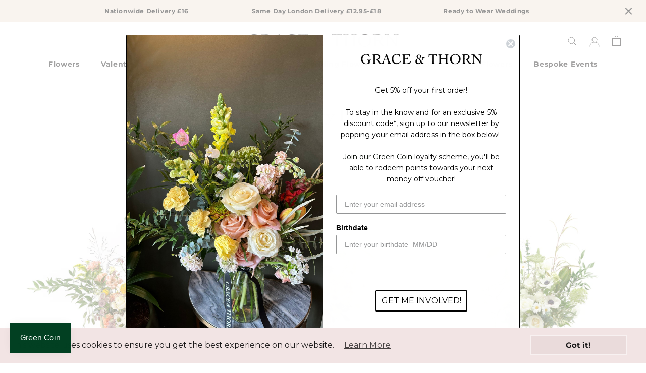

--- FILE ---
content_type: text/html; charset=utf-8
request_url: https://graceandthorn.com/collections/flower-delivery-birmingham
body_size: 34737
content:
<!doctype html>

<html class="no-js" lang="en">
  <head>
<meta name="smart-seo-integrated" content="true" /><title>Flower Delivery Birmingham</title>
<meta name="description" content="" />
<meta name="smartseo-keyword" content="" />
<meta name="smartseo-timestamp" content="0" />






    <meta charset="utf-8">
    <meta http-equiv="X-UA-Compatible" content="IE=edge,chrome=1">
    <meta
      name="viewport"
      content="width=device-width, initial-scale=1.0, height=device-height, minimum-scale=1.0, user-scalable=0"
    >
    <meta name="theme-color" content="">
    <meta name="google-site-verification" content="s03DRPrqqjDVj1xV-Oq8HTmWtnYn5Zn15MzE5rs8rGg"><link rel="canonical" href="https://graceandthorn.com/collections/flower-delivery-birmingham"><link rel="shortcut icon" href="//graceandthorn.com/cdn/shop/files/icon-medium-plant.png?crop=center&height=32&v=1614739602&width=32" type="image/png"><meta property="og:type" content="website">
  <meta property="og:title" content="Flower Delivery Birmingham">
  <meta property="og:image" content="http://graceandthorn.com/cdn/shop/products/INBLOOM_grande.jpg?v=1643120422">
  <meta property="og:image:secure_url" content="https://graceandthorn.com/cdn/shop/products/INBLOOM_grande.jpg?v=1643120422"><meta property="og:url" content="https://graceandthorn.com/collections/flower-delivery-birmingham">
<meta property="og:site_name" content="Grace &amp; Thorn "><meta name="twitter:card" content="summary"><meta name="twitter:title" content="Flower Delivery Birmingham">
  <meta name="twitter:description" content="">
  <meta name="twitter:image" content="https://graceandthorn.com/cdn/shop/products/INBLOOM_600x600_crop_center.jpg?v=1643120422">

    <script>window.performance && window.performance.mark && window.performance.mark('shopify.content_for_header.start');</script><meta name="google-site-verification" content="2pJIgfvPc-PYJpkQLAaJF6MPFBPxQy5O1yOl2o1O3bM">
<meta name="google-site-verification" content="bizx8al1rzDPD6T7wgXbXapzjS5_Nd_GynSBGUjXvEc">
<meta id="shopify-digital-wallet" name="shopify-digital-wallet" content="/7583437/digital_wallets/dialog">
<meta name="shopify-checkout-api-token" content="19f7c463148e3157d39e4e1821b7a422">
<meta id="in-context-paypal-metadata" data-shop-id="7583437" data-venmo-supported="false" data-environment="production" data-locale="en_US" data-paypal-v4="true" data-currency="GBP">
<link rel="alternate" type="application/atom+xml" title="Feed" href="/collections/flower-delivery-birmingham.atom" />
<link rel="next" href="/collections/flower-delivery-birmingham?page=2">
<link rel="alternate" type="application/json+oembed" href="https://graceandthorn.com/collections/flower-delivery-birmingham.oembed">
<script async="async" src="/checkouts/internal/preloads.js?locale=en-GB"></script>
<script id="apple-pay-shop-capabilities" type="application/json">{"shopId":7583437,"countryCode":"GB","currencyCode":"GBP","merchantCapabilities":["supports3DS"],"merchantId":"gid:\/\/shopify\/Shop\/7583437","merchantName":"Grace \u0026 Thorn ","requiredBillingContactFields":["postalAddress","email","phone"],"requiredShippingContactFields":["postalAddress","email","phone"],"shippingType":"shipping","supportedNetworks":["visa","maestro","masterCard","amex","discover","elo"],"total":{"type":"pending","label":"Grace \u0026 Thorn ","amount":"1.00"},"shopifyPaymentsEnabled":true,"supportsSubscriptions":true}</script>
<script id="shopify-features" type="application/json">{"accessToken":"19f7c463148e3157d39e4e1821b7a422","betas":["rich-media-storefront-analytics"],"domain":"graceandthorn.com","predictiveSearch":true,"shopId":7583437,"locale":"en"}</script>
<script>var Shopify = Shopify || {};
Shopify.shop = "graceandthorn.myshopify.com";
Shopify.locale = "en";
Shopify.currency = {"active":"GBP","rate":"1.0"};
Shopify.country = "GB";
Shopify.theme = {"name":"Grace \u0026 Thorn - Master - GR - 1 Feb '21","id":118514155706,"schema_name":"Prestige","schema_version":"4.4.3","theme_store_id":null,"role":"main"};
Shopify.theme.handle = "null";
Shopify.theme.style = {"id":null,"handle":null};
Shopify.cdnHost = "graceandthorn.com/cdn";
Shopify.routes = Shopify.routes || {};
Shopify.routes.root = "/";</script>
<script type="module">!function(o){(o.Shopify=o.Shopify||{}).modules=!0}(window);</script>
<script>!function(o){function n(){var o=[];function n(){o.push(Array.prototype.slice.apply(arguments))}return n.q=o,n}var t=o.Shopify=o.Shopify||{};t.loadFeatures=n(),t.autoloadFeatures=n()}(window);</script>
<script id="shop-js-analytics" type="application/json">{"pageType":"collection"}</script>
<script defer="defer" async type="module" src="//graceandthorn.com/cdn/shopifycloud/shop-js/modules/v2/client.init-shop-cart-sync_C5BV16lS.en.esm.js"></script>
<script defer="defer" async type="module" src="//graceandthorn.com/cdn/shopifycloud/shop-js/modules/v2/chunk.common_CygWptCX.esm.js"></script>
<script type="module">
  await import("//graceandthorn.com/cdn/shopifycloud/shop-js/modules/v2/client.init-shop-cart-sync_C5BV16lS.en.esm.js");
await import("//graceandthorn.com/cdn/shopifycloud/shop-js/modules/v2/chunk.common_CygWptCX.esm.js");

  window.Shopify.SignInWithShop?.initShopCartSync?.({"fedCMEnabled":true,"windoidEnabled":true});

</script>
<script>(function() {
  var isLoaded = false;
  function asyncLoad() {
    if (isLoaded) return;
    isLoaded = true;
    var urls = ["https:\/\/shopify.covet.pics\/covet-pics-widget-inject.js?shop=graceandthorn.myshopify.com","https:\/\/js.smile.io\/v1\/smile-shopify.js?shop=graceandthorn.myshopify.com","https:\/\/graceandthorn.com\/apps\/giraffly-gdpr\/gdpr-14100522a1c2ae851a05ecfb20e010620b068a56.js?shop=graceandthorn.myshopify.com","https:\/\/s3.eu-west-1.amazonaws.com\/production-klarna-il-shopify-osm\/a6c5e37d3b587ca7438f15aa90b429b47085a035\/graceandthorn.myshopify.com-1708948586109.js?shop=graceandthorn.myshopify.com","https:\/\/cdn-app.sealsubscriptions.com\/shopify\/public\/js\/sealsubscriptions.js?shop=graceandthorn.myshopify.com"];
    for (var i = 0; i < urls.length; i++) {
      var s = document.createElement('script');
      s.type = 'text/javascript';
      s.async = true;
      s.src = urls[i];
      var x = document.getElementsByTagName('script')[0];
      x.parentNode.insertBefore(s, x);
    }
  };
  if(window.attachEvent) {
    window.attachEvent('onload', asyncLoad);
  } else {
    window.addEventListener('load', asyncLoad, false);
  }
})();</script>
<script id="__st">var __st={"a":7583437,"offset":0,"reqid":"0828aaed-4813-49e5-b984-6ff11f1c8b25-1768662364","pageurl":"graceandthorn.com\/collections\/flower-delivery-birmingham","u":"e819a88a1909","p":"collection","rtyp":"collection","rid":292541104314};</script>
<script>window.ShopifyPaypalV4VisibilityTracking = true;</script>
<script id="captcha-bootstrap">!function(){'use strict';const t='contact',e='account',n='new_comment',o=[[t,t],['blogs',n],['comments',n],[t,'customer']],c=[[e,'customer_login'],[e,'guest_login'],[e,'recover_customer_password'],[e,'create_customer']],r=t=>t.map((([t,e])=>`form[action*='/${t}']:not([data-nocaptcha='true']) input[name='form_type'][value='${e}']`)).join(','),a=t=>()=>t?[...document.querySelectorAll(t)].map((t=>t.form)):[];function s(){const t=[...o],e=r(t);return a(e)}const i='password',u='form_key',d=['recaptcha-v3-token','g-recaptcha-response','h-captcha-response',i],f=()=>{try{return window.sessionStorage}catch{return}},m='__shopify_v',_=t=>t.elements[u];function p(t,e,n=!1){try{const o=window.sessionStorage,c=JSON.parse(o.getItem(e)),{data:r}=function(t){const{data:e,action:n}=t;return t[m]||n?{data:e,action:n}:{data:t,action:n}}(c);for(const[e,n]of Object.entries(r))t.elements[e]&&(t.elements[e].value=n);n&&o.removeItem(e)}catch(o){console.error('form repopulation failed',{error:o})}}const l='form_type',E='cptcha';function T(t){t.dataset[E]=!0}const w=window,h=w.document,L='Shopify',v='ce_forms',y='captcha';let A=!1;((t,e)=>{const n=(g='f06e6c50-85a8-45c8-87d0-21a2b65856fe',I='https://cdn.shopify.com/shopifycloud/storefront-forms-hcaptcha/ce_storefront_forms_captcha_hcaptcha.v1.5.2.iife.js',D={infoText:'Protected by hCaptcha',privacyText:'Privacy',termsText:'Terms'},(t,e,n)=>{const o=w[L][v],c=o.bindForm;if(c)return c(t,g,e,D).then(n);var r;o.q.push([[t,g,e,D],n]),r=I,A||(h.body.append(Object.assign(h.createElement('script'),{id:'captcha-provider',async:!0,src:r})),A=!0)});var g,I,D;w[L]=w[L]||{},w[L][v]=w[L][v]||{},w[L][v].q=[],w[L][y]=w[L][y]||{},w[L][y].protect=function(t,e){n(t,void 0,e),T(t)},Object.freeze(w[L][y]),function(t,e,n,w,h,L){const[v,y,A,g]=function(t,e,n){const i=e?o:[],u=t?c:[],d=[...i,...u],f=r(d),m=r(i),_=r(d.filter((([t,e])=>n.includes(e))));return[a(f),a(m),a(_),s()]}(w,h,L),I=t=>{const e=t.target;return e instanceof HTMLFormElement?e:e&&e.form},D=t=>v().includes(t);t.addEventListener('submit',(t=>{const e=I(t);if(!e)return;const n=D(e)&&!e.dataset.hcaptchaBound&&!e.dataset.recaptchaBound,o=_(e),c=g().includes(e)&&(!o||!o.value);(n||c)&&t.preventDefault(),c&&!n&&(function(t){try{if(!f())return;!function(t){const e=f();if(!e)return;const n=_(t);if(!n)return;const o=n.value;o&&e.removeItem(o)}(t);const e=Array.from(Array(32),(()=>Math.random().toString(36)[2])).join('');!function(t,e){_(t)||t.append(Object.assign(document.createElement('input'),{type:'hidden',name:u})),t.elements[u].value=e}(t,e),function(t,e){const n=f();if(!n)return;const o=[...t.querySelectorAll(`input[type='${i}']`)].map((({name:t})=>t)),c=[...d,...o],r={};for(const[a,s]of new FormData(t).entries())c.includes(a)||(r[a]=s);n.setItem(e,JSON.stringify({[m]:1,action:t.action,data:r}))}(t,e)}catch(e){console.error('failed to persist form',e)}}(e),e.submit())}));const S=(t,e)=>{t&&!t.dataset[E]&&(n(t,e.some((e=>e===t))),T(t))};for(const o of['focusin','change'])t.addEventListener(o,(t=>{const e=I(t);D(e)&&S(e,y())}));const B=e.get('form_key'),M=e.get(l),P=B&&M;t.addEventListener('DOMContentLoaded',(()=>{const t=y();if(P)for(const e of t)e.elements[l].value===M&&p(e,B);[...new Set([...A(),...v().filter((t=>'true'===t.dataset.shopifyCaptcha))])].forEach((e=>S(e,t)))}))}(h,new URLSearchParams(w.location.search),n,t,e,['guest_login'])})(!0,!0)}();</script>
<script integrity="sha256-4kQ18oKyAcykRKYeNunJcIwy7WH5gtpwJnB7kiuLZ1E=" data-source-attribution="shopify.loadfeatures" defer="defer" src="//graceandthorn.com/cdn/shopifycloud/storefront/assets/storefront/load_feature-a0a9edcb.js" crossorigin="anonymous"></script>
<script data-source-attribution="shopify.dynamic_checkout.dynamic.init">var Shopify=Shopify||{};Shopify.PaymentButton=Shopify.PaymentButton||{isStorefrontPortableWallets:!0,init:function(){window.Shopify.PaymentButton.init=function(){};var t=document.createElement("script");t.src="https://graceandthorn.com/cdn/shopifycloud/portable-wallets/latest/portable-wallets.en.js",t.type="module",document.head.appendChild(t)}};
</script>
<script data-source-attribution="shopify.dynamic_checkout.buyer_consent">
  function portableWalletsHideBuyerConsent(e){var t=document.getElementById("shopify-buyer-consent"),n=document.getElementById("shopify-subscription-policy-button");t&&n&&(t.classList.add("hidden"),t.setAttribute("aria-hidden","true"),n.removeEventListener("click",e))}function portableWalletsShowBuyerConsent(e){var t=document.getElementById("shopify-buyer-consent"),n=document.getElementById("shopify-subscription-policy-button");t&&n&&(t.classList.remove("hidden"),t.removeAttribute("aria-hidden"),n.addEventListener("click",e))}window.Shopify?.PaymentButton&&(window.Shopify.PaymentButton.hideBuyerConsent=portableWalletsHideBuyerConsent,window.Shopify.PaymentButton.showBuyerConsent=portableWalletsShowBuyerConsent);
</script>
<script data-source-attribution="shopify.dynamic_checkout.cart.bootstrap">document.addEventListener("DOMContentLoaded",(function(){function t(){return document.querySelector("shopify-accelerated-checkout-cart, shopify-accelerated-checkout")}if(t())Shopify.PaymentButton.init();else{new MutationObserver((function(e,n){t()&&(Shopify.PaymentButton.init(),n.disconnect())})).observe(document.body,{childList:!0,subtree:!0})}}));
</script>
<link id="shopify-accelerated-checkout-styles" rel="stylesheet" media="screen" href="https://graceandthorn.com/cdn/shopifycloud/portable-wallets/latest/accelerated-checkout-backwards-compat.css" crossorigin="anonymous">
<style id="shopify-accelerated-checkout-cart">
        #shopify-buyer-consent {
  margin-top: 1em;
  display: inline-block;
  width: 100%;
}

#shopify-buyer-consent.hidden {
  display: none;
}

#shopify-subscription-policy-button {
  background: none;
  border: none;
  padding: 0;
  text-decoration: underline;
  font-size: inherit;
  cursor: pointer;
}

#shopify-subscription-policy-button::before {
  box-shadow: none;
}

      </style>

<script>window.performance && window.performance.mark && window.performance.mark('shopify.content_for_header.end');</script>

    <link rel="stylesheet" href="//graceandthorn.com/cdn/shop/t/134/assets/theme.scss.css?v=116966293536410549871762421720">

    <script>
      // This allows to expose several variables to the global scope, to be used in scripts
      window.theme = {
        template: "collection",
        localeRootUrl: '',
        shopCurrency: "GBP",
        moneyFormat: "\u003cspan class=money\u003e£{{amount}}\u003c\/span\u003e",
        moneyWithCurrencyFormat: "\u003cspan class=money\u003e£{{amount}} GBP\u003c\/span\u003e",
        useNativeMultiCurrency: false,
        currencyConversionEnabled: false,
        currencyConversionMoneyFormat: "money_format",
        currencyConversionRoundAmounts: true,
        productImageSize: "natural",
        searchMode: "product,article",
        showPageTransition: "true",
        showElementStaggering: false,
        showImageZooming: true
      };

      window.languages = {
        cartAddNote: "Add Order Note",
        cartEditNote: "Edit Order Note",
        productImageLoadingError: "This image could not be loaded. Please try to reload the page.",
        productFormAddToCart: "Add to cart",
        productFormUnavailable: "Unavailable",
        productFormSoldOut: "Sold Out",
        shippingEstimatorOneResult: "1 option available:",
        shippingEstimatorMoreResults: "{{count}} options available:",
        shippingEstimatorNoResults: "No shipping could be found"
      };

      window.lazySizesConfig = {
        loadHidden: false,
        hFac: 0.5,
        expFactor: 2,
        ricTimeout: 150,
        lazyClass: 'Image--lazyLoad',
        loadingClass: 'Image--lazyLoading',
        loadedClass: 'Image--lazyLoaded'
      };

      document.documentElement.className = document.documentElement.className.replace('no-js', 'js');
      document.documentElement.style.setProperty('--window-height', window.innerHeight + 'px');

      // We do a quick detection of some features (we could use Modernizr but for so little...)
      (function() {
        document.documentElement.className += ((window.CSS && window.CSS.supports('(position: sticky) or (position: -webkit-sticky)')) ? ' supports-sticky' : ' no-supports-sticky');
        document.documentElement.className += (window.matchMedia('(-moz-touch-enabled: 1), (hover: none)')).matches ? ' no-supports-hover' : ' supports-hover';
      }());

      // This code is done to force reload the page when the back button is hit (which allows to fix stale data on cart, for instance)
      if (performance.navigation.type === 2) {
        location.reload(true);
      }
    </script>

    <script src="//graceandthorn.com/cdn/shop/t/134/assets/lazysizes.min.js?v=44283550308500718061676662019" async></script>

    
<script
      src="https://polyfill-fastly.net/v3/polyfill.min.js?unknown=polyfill&features=fetch,Element.prototype.closest,Element.prototype.remove,Element.prototype.classList,Array.prototype.includes,Array.prototype.fill,Object.assign,CustomEvent,IntersectionObserver,IntersectionObserverEntry,URL"
      defer
    ></script>
    <script src="//graceandthorn.com/cdn/shop/t/134/assets/libs.min.js?v=166071768847100305041676662021"></script>
    <script src="//graceandthorn.com/cdn/shop/t/134/assets/script.js?v=153210337862458887931697368187"></script>
    <script src="//graceandthorn.com/cdn/shop/t/134/assets/theme.js?v=98520367717179085661721894745" defer></script>
    <script src="//graceandthorn.com/cdn/shop/t/134/assets/custom.js?v=45656896105537817511676662017" defer></script>

    

    
    

    

    <style>
      .xtra .ImageHero__Block.ImageHero__Block--decorated {
        max-width: 70%;
        margin: 100px auto;
      }
      .Header {
        box-shadow: none !important;
      }
    </style>

    

    <link href="//code.jquery.com/ui/1.9.2/themes/base/jquery-ui.css" rel="stylesheet" type="text/css" media="all" />
    <script
      src="//ajax.googleapis.com/ajax/libs/jqueryui/1.9.2/jquery-ui.min.js"
      type="text/javascript"
      defer="defer"
    ></script>

    
    <script>
  !function(t,n){var e=n.loyaltylion||[];if(!e.isLoyaltyLion){n.loyaltylion=e,void 0===n.lion&&(n.lion=e),e.version=2,e.isLoyaltyLion=!0;var o=n.URLSearchParams,i=n.sessionStorage,r="ll_loader_revision",a=(new Date).toISOString().replace(/-/g,""),s="function"==typeof o?function(){try{var t=new o(n.location.search).get(r);return t&&i.setItem(r,t),i.getItem(r)}catch(t){return""}}():null;c("https://sdk.loyaltylion.net/static/2/"+a.slice(0,8)+"/loader"+(s?"-"+s:"")+".js");var l=!1;e.init=function(t){if(l)throw new Error("Cannot call lion.init more than once");l=!0;var n=e._token=t.token;if(!n)throw new Error("Token must be supplied to lion.init");var o=[];function i(t,n){t[n]=function(){o.push([n,Array.prototype.slice.call(arguments,0)])}}"_push configure bootstrap shutdown on removeListener authenticateCustomer".split(" ").forEach(function(t){i(e,t)}),c("https://sdk.loyaltylion.net/sdk/start/"+a.slice(0,11)+"/"+n+".js"),e._initData=t,e._buffer=o}}function c(n){var e=t.getElementsByTagName("script")[0],o=t.createElement("script");o.src=n,o.crossOrigin="",e.parentNode.insertBefore(o,e)}}(document,window);

  
    
      loyaltylion.init({ token: "76e360550fa12a74b5fe754895438872" });
    
  
</script>

    <meta name="facebook-domain-verification" content="gkv3e97woe0yxkve83jcsq5830r1qs">
    <!-- Google Tag Manager -->
    <script>
      (function (w, d, s, l, i) {
        w[l] = w[l] || [];
        w[l].push({ 'gtm.start': new Date().getTime(), event: 'gtm.js' });
        var f = d.getElementsByTagName(s)[0],
          j = d.createElement(s),
          dl = l != 'dataLayer' ? '&l=' + l : '';
        j.async = true;
        j.src = 'https://www.googletagmanager.com/gtm.js?id=' + i + dl;
        f.parentNode.insertBefore(j, f);
      })(window, document, 'script', 'dataLayer', 'GTM-N32LBGG');
    </script>
    <!-- End Google Tag Manager -->

    










    <!-- "snippets/judgeme_core.liquid" was not rendered, the associated app was uninstalled -->
    <link href='https://fonts.googleapis.com/css?family=Lato:300,400,700,900|Manjari:400,700|Nunito:300,400,600,700,800|Roboto:300,400,500,700,900&display=swap' rel='stylesheet'>
                                   <link rel='stylesheet' href='https://reorder-master.hulkapps.com/css/re-order.css?v=2022-11-24 07:35:16'>
  <!-- BEGIN app block: shopify://apps/upsell-popup-by-pa/blocks/push_cart_script_embed/bc80ff02-d6b3-480c-bb40-f1c3c5dcaf30 -->

<!-- END app block --><!-- BEGIN app block: shopify://apps/klaviyo-email-marketing-sms/blocks/klaviyo-onsite-embed/2632fe16-c075-4321-a88b-50b567f42507 -->












  <script async src="https://static.klaviyo.com/onsite/js/NKacRF/klaviyo.js?company_id=NKacRF"></script>
  <script>!function(){if(!window.klaviyo){window._klOnsite=window._klOnsite||[];try{window.klaviyo=new Proxy({},{get:function(n,i){return"push"===i?function(){var n;(n=window._klOnsite).push.apply(n,arguments)}:function(){for(var n=arguments.length,o=new Array(n),w=0;w<n;w++)o[w]=arguments[w];var t="function"==typeof o[o.length-1]?o.pop():void 0,e=new Promise((function(n){window._klOnsite.push([i].concat(o,[function(i){t&&t(i),n(i)}]))}));return e}}})}catch(n){window.klaviyo=window.klaviyo||[],window.klaviyo.push=function(){var n;(n=window._klOnsite).push.apply(n,arguments)}}}}();</script>

  




  <script>
    window.klaviyoReviewsProductDesignMode = false
  </script>







<!-- END app block --><script src="https://cdn.shopify.com/extensions/019bb08c-dd53-7862-80b4-81ff129c878f/push-cart-150/assets/push-cart-app.js" type="text/javascript" defer="defer"></script>
<link href="https://monorail-edge.shopifysvc.com" rel="dns-prefetch">
<script>(function(){if ("sendBeacon" in navigator && "performance" in window) {try {var session_token_from_headers = performance.getEntriesByType('navigation')[0].serverTiming.find(x => x.name == '_s').description;} catch {var session_token_from_headers = undefined;}var session_cookie_matches = document.cookie.match(/_shopify_s=([^;]*)/);var session_token_from_cookie = session_cookie_matches && session_cookie_matches.length === 2 ? session_cookie_matches[1] : "";var session_token = session_token_from_headers || session_token_from_cookie || "";function handle_abandonment_event(e) {var entries = performance.getEntries().filter(function(entry) {return /monorail-edge.shopifysvc.com/.test(entry.name);});if (!window.abandonment_tracked && entries.length === 0) {window.abandonment_tracked = true;var currentMs = Date.now();var navigation_start = performance.timing.navigationStart;var payload = {shop_id: 7583437,url: window.location.href,navigation_start,duration: currentMs - navigation_start,session_token,page_type: "collection"};window.navigator.sendBeacon("https://monorail-edge.shopifysvc.com/v1/produce", JSON.stringify({schema_id: "online_store_buyer_site_abandonment/1.1",payload: payload,metadata: {event_created_at_ms: currentMs,event_sent_at_ms: currentMs}}));}}window.addEventListener('pagehide', handle_abandonment_event);}}());</script>
<script id="web-pixels-manager-setup">(function e(e,d,r,n,o){if(void 0===o&&(o={}),!Boolean(null===(a=null===(i=window.Shopify)||void 0===i?void 0:i.analytics)||void 0===a?void 0:a.replayQueue)){var i,a;window.Shopify=window.Shopify||{};var t=window.Shopify;t.analytics=t.analytics||{};var s=t.analytics;s.replayQueue=[],s.publish=function(e,d,r){return s.replayQueue.push([e,d,r]),!0};try{self.performance.mark("wpm:start")}catch(e){}var l=function(){var e={modern:/Edge?\/(1{2}[4-9]|1[2-9]\d|[2-9]\d{2}|\d{4,})\.\d+(\.\d+|)|Firefox\/(1{2}[4-9]|1[2-9]\d|[2-9]\d{2}|\d{4,})\.\d+(\.\d+|)|Chrom(ium|e)\/(9{2}|\d{3,})\.\d+(\.\d+|)|(Maci|X1{2}).+ Version\/(15\.\d+|(1[6-9]|[2-9]\d|\d{3,})\.\d+)([,.]\d+|)( \(\w+\)|)( Mobile\/\w+|) Safari\/|Chrome.+OPR\/(9{2}|\d{3,})\.\d+\.\d+|(CPU[ +]OS|iPhone[ +]OS|CPU[ +]iPhone|CPU IPhone OS|CPU iPad OS)[ +]+(15[._]\d+|(1[6-9]|[2-9]\d|\d{3,})[._]\d+)([._]\d+|)|Android:?[ /-](13[3-9]|1[4-9]\d|[2-9]\d{2}|\d{4,})(\.\d+|)(\.\d+|)|Android.+Firefox\/(13[5-9]|1[4-9]\d|[2-9]\d{2}|\d{4,})\.\d+(\.\d+|)|Android.+Chrom(ium|e)\/(13[3-9]|1[4-9]\d|[2-9]\d{2}|\d{4,})\.\d+(\.\d+|)|SamsungBrowser\/([2-9]\d|\d{3,})\.\d+/,legacy:/Edge?\/(1[6-9]|[2-9]\d|\d{3,})\.\d+(\.\d+|)|Firefox\/(5[4-9]|[6-9]\d|\d{3,})\.\d+(\.\d+|)|Chrom(ium|e)\/(5[1-9]|[6-9]\d|\d{3,})\.\d+(\.\d+|)([\d.]+$|.*Safari\/(?![\d.]+ Edge\/[\d.]+$))|(Maci|X1{2}).+ Version\/(10\.\d+|(1[1-9]|[2-9]\d|\d{3,})\.\d+)([,.]\d+|)( \(\w+\)|)( Mobile\/\w+|) Safari\/|Chrome.+OPR\/(3[89]|[4-9]\d|\d{3,})\.\d+\.\d+|(CPU[ +]OS|iPhone[ +]OS|CPU[ +]iPhone|CPU IPhone OS|CPU iPad OS)[ +]+(10[._]\d+|(1[1-9]|[2-9]\d|\d{3,})[._]\d+)([._]\d+|)|Android:?[ /-](13[3-9]|1[4-9]\d|[2-9]\d{2}|\d{4,})(\.\d+|)(\.\d+|)|Mobile Safari.+OPR\/([89]\d|\d{3,})\.\d+\.\d+|Android.+Firefox\/(13[5-9]|1[4-9]\d|[2-9]\d{2}|\d{4,})\.\d+(\.\d+|)|Android.+Chrom(ium|e)\/(13[3-9]|1[4-9]\d|[2-9]\d{2}|\d{4,})\.\d+(\.\d+|)|Android.+(UC? ?Browser|UCWEB|U3)[ /]?(15\.([5-9]|\d{2,})|(1[6-9]|[2-9]\d|\d{3,})\.\d+)\.\d+|SamsungBrowser\/(5\.\d+|([6-9]|\d{2,})\.\d+)|Android.+MQ{2}Browser\/(14(\.(9|\d{2,})|)|(1[5-9]|[2-9]\d|\d{3,})(\.\d+|))(\.\d+|)|K[Aa][Ii]OS\/(3\.\d+|([4-9]|\d{2,})\.\d+)(\.\d+|)/},d=e.modern,r=e.legacy,n=navigator.userAgent;return n.match(d)?"modern":n.match(r)?"legacy":"unknown"}(),u="modern"===l?"modern":"legacy",c=(null!=n?n:{modern:"",legacy:""})[u],f=function(e){return[e.baseUrl,"/wpm","/b",e.hashVersion,"modern"===e.buildTarget?"m":"l",".js"].join("")}({baseUrl:d,hashVersion:r,buildTarget:u}),m=function(e){var d=e.version,r=e.bundleTarget,n=e.surface,o=e.pageUrl,i=e.monorailEndpoint;return{emit:function(e){var a=e.status,t=e.errorMsg,s=(new Date).getTime(),l=JSON.stringify({metadata:{event_sent_at_ms:s},events:[{schema_id:"web_pixels_manager_load/3.1",payload:{version:d,bundle_target:r,page_url:o,status:a,surface:n,error_msg:t},metadata:{event_created_at_ms:s}}]});if(!i)return console&&console.warn&&console.warn("[Web Pixels Manager] No Monorail endpoint provided, skipping logging."),!1;try{return self.navigator.sendBeacon.bind(self.navigator)(i,l)}catch(e){}var u=new XMLHttpRequest;try{return u.open("POST",i,!0),u.setRequestHeader("Content-Type","text/plain"),u.send(l),!0}catch(e){return console&&console.warn&&console.warn("[Web Pixels Manager] Got an unhandled error while logging to Monorail."),!1}}}}({version:r,bundleTarget:l,surface:e.surface,pageUrl:self.location.href,monorailEndpoint:e.monorailEndpoint});try{o.browserTarget=l,function(e){var d=e.src,r=e.async,n=void 0===r||r,o=e.onload,i=e.onerror,a=e.sri,t=e.scriptDataAttributes,s=void 0===t?{}:t,l=document.createElement("script"),u=document.querySelector("head"),c=document.querySelector("body");if(l.async=n,l.src=d,a&&(l.integrity=a,l.crossOrigin="anonymous"),s)for(var f in s)if(Object.prototype.hasOwnProperty.call(s,f))try{l.dataset[f]=s[f]}catch(e){}if(o&&l.addEventListener("load",o),i&&l.addEventListener("error",i),u)u.appendChild(l);else{if(!c)throw new Error("Did not find a head or body element to append the script");c.appendChild(l)}}({src:f,async:!0,onload:function(){if(!function(){var e,d;return Boolean(null===(d=null===(e=window.Shopify)||void 0===e?void 0:e.analytics)||void 0===d?void 0:d.initialized)}()){var d=window.webPixelsManager.init(e)||void 0;if(d){var r=window.Shopify.analytics;r.replayQueue.forEach((function(e){var r=e[0],n=e[1],o=e[2];d.publishCustomEvent(r,n,o)})),r.replayQueue=[],r.publish=d.publishCustomEvent,r.visitor=d.visitor,r.initialized=!0}}},onerror:function(){return m.emit({status:"failed",errorMsg:"".concat(f," has failed to load")})},sri:function(e){var d=/^sha384-[A-Za-z0-9+/=]+$/;return"string"==typeof e&&d.test(e)}(c)?c:"",scriptDataAttributes:o}),m.emit({status:"loading"})}catch(e){m.emit({status:"failed",errorMsg:(null==e?void 0:e.message)||"Unknown error"})}}})({shopId: 7583437,storefrontBaseUrl: "https://graceandthorn.com",extensionsBaseUrl: "https://extensions.shopifycdn.com/cdn/shopifycloud/web-pixels-manager",monorailEndpoint: "https://monorail-edge.shopifysvc.com/unstable/produce_batch",surface: "storefront-renderer",enabledBetaFlags: ["2dca8a86"],webPixelsConfigList: [{"id":"3014427008","configuration":"{\"accountID\":\"NKacRF\",\"webPixelConfig\":\"eyJlbmFibGVBZGRlZFRvQ2FydEV2ZW50cyI6IHRydWV9\"}","eventPayloadVersion":"v1","runtimeContext":"STRICT","scriptVersion":"524f6c1ee37bacdca7657a665bdca589","type":"APP","apiClientId":123074,"privacyPurposes":["ANALYTICS","MARKETING"],"dataSharingAdjustments":{"protectedCustomerApprovalScopes":["read_customer_address","read_customer_email","read_customer_name","read_customer_personal_data","read_customer_phone"]}},{"id":"500531386","configuration":"{\"config\":\"{\\\"pixel_id\\\":\\\"G-YCHVZV18XR\\\",\\\"target_country\\\":\\\"GB\\\",\\\"gtag_events\\\":[{\\\"type\\\":\\\"search\\\",\\\"action_label\\\":[\\\"G-YCHVZV18XR\\\",\\\"AW-979102998\\\/qZ5PCLDT5M4DEJba79ID\\\"]},{\\\"type\\\":\\\"begin_checkout\\\",\\\"action_label\\\":[\\\"G-YCHVZV18XR\\\",\\\"AW-979102998\\\/rJ4cCK3T5M4DEJba79ID\\\"]},{\\\"type\\\":\\\"view_item\\\",\\\"action_label\\\":[\\\"G-YCHVZV18XR\\\",\\\"AW-979102998\\\/m0xPCKfT5M4DEJba79ID\\\",\\\"MC-DMLM1Q9GMH\\\"]},{\\\"type\\\":\\\"purchase\\\",\\\"action_label\\\":[\\\"G-YCHVZV18XR\\\",\\\"AW-979102998\\\/1hlECKTT5M4DEJba79ID\\\",\\\"MC-DMLM1Q9GMH\\\"]},{\\\"type\\\":\\\"page_view\\\",\\\"action_label\\\":[\\\"G-YCHVZV18XR\\\",\\\"AW-979102998\\\/fkTnCKHT5M4DEJba79ID\\\",\\\"MC-DMLM1Q9GMH\\\"]},{\\\"type\\\":\\\"add_payment_info\\\",\\\"action_label\\\":[\\\"G-YCHVZV18XR\\\",\\\"AW-979102998\\\/0W1iCLPT5M4DEJba79ID\\\"]},{\\\"type\\\":\\\"add_to_cart\\\",\\\"action_label\\\":[\\\"G-YCHVZV18XR\\\",\\\"AW-979102998\\\/Xz9WCKrT5M4DEJba79ID\\\"]}],\\\"enable_monitoring_mode\\\":false}\"}","eventPayloadVersion":"v1","runtimeContext":"OPEN","scriptVersion":"b2a88bafab3e21179ed38636efcd8a93","type":"APP","apiClientId":1780363,"privacyPurposes":[],"dataSharingAdjustments":{"protectedCustomerApprovalScopes":["read_customer_address","read_customer_email","read_customer_name","read_customer_personal_data","read_customer_phone"]}},{"id":"191234234","configuration":"{\"pixel_id\":\"915376769004198\",\"pixel_type\":\"facebook_pixel\",\"metaapp_system_user_token\":\"-\"}","eventPayloadVersion":"v1","runtimeContext":"OPEN","scriptVersion":"ca16bc87fe92b6042fbaa3acc2fbdaa6","type":"APP","apiClientId":2329312,"privacyPurposes":["ANALYTICS","MARKETING","SALE_OF_DATA"],"dataSharingAdjustments":{"protectedCustomerApprovalScopes":["read_customer_address","read_customer_email","read_customer_name","read_customer_personal_data","read_customer_phone"]}},{"id":"60588218","configuration":"{\"tagID\":\"2614361775517\"}","eventPayloadVersion":"v1","runtimeContext":"STRICT","scriptVersion":"18031546ee651571ed29edbe71a3550b","type":"APP","apiClientId":3009811,"privacyPurposes":["ANALYTICS","MARKETING","SALE_OF_DATA"],"dataSharingAdjustments":{"protectedCustomerApprovalScopes":["read_customer_address","read_customer_email","read_customer_name","read_customer_personal_data","read_customer_phone"]}},{"id":"shopify-app-pixel","configuration":"{}","eventPayloadVersion":"v1","runtimeContext":"STRICT","scriptVersion":"0450","apiClientId":"shopify-pixel","type":"APP","privacyPurposes":["ANALYTICS","MARKETING"]},{"id":"shopify-custom-pixel","eventPayloadVersion":"v1","runtimeContext":"LAX","scriptVersion":"0450","apiClientId":"shopify-pixel","type":"CUSTOM","privacyPurposes":["ANALYTICS","MARKETING"]}],isMerchantRequest: false,initData: {"shop":{"name":"Grace \u0026 Thorn ","paymentSettings":{"currencyCode":"GBP"},"myshopifyDomain":"graceandthorn.myshopify.com","countryCode":"GB","storefrontUrl":"https:\/\/graceandthorn.com"},"customer":null,"cart":null,"checkout":null,"productVariants":[],"purchasingCompany":null},},"https://graceandthorn.com/cdn","fcfee988w5aeb613cpc8e4bc33m6693e112",{"modern":"","legacy":""},{"shopId":"7583437","storefrontBaseUrl":"https:\/\/graceandthorn.com","extensionBaseUrl":"https:\/\/extensions.shopifycdn.com\/cdn\/shopifycloud\/web-pixels-manager","surface":"storefront-renderer","enabledBetaFlags":"[\"2dca8a86\"]","isMerchantRequest":"false","hashVersion":"fcfee988w5aeb613cpc8e4bc33m6693e112","publish":"custom","events":"[[\"page_viewed\",{}],[\"collection_viewed\",{\"collection\":{\"id\":\"292541104314\",\"title\":\"Flower Delivery Birmingham\",\"productVariants\":[{\"price\":{\"amount\":105.0,\"currencyCode\":\"GBP\"},\"product\":{\"title\":\"In Bloom\",\"vendor\":\"Grace and Thorn\",\"id\":\"413394676\",\"untranslatedTitle\":\"In Bloom\",\"url\":\"\/products\/in-bloom\",\"type\":\"Flowers\"},\"id\":\"39303178420410\",\"image\":{\"src\":\"\/\/graceandthorn.com\/cdn\/shop\/products\/INBLOOM.jpg?v=1643120422\"},\"sku\":\"3178420410\",\"title\":\"Small \/ No\",\"untranslatedTitle\":\"Small \/ No\"},{\"price\":{\"amount\":65.0,\"currencyCode\":\"GBP\"},\"product\":{\"title\":\"It's a London Thing\",\"vendor\":\"Grace and Thorn\",\"id\":\"5770970885\",\"untranslatedTitle\":\"It's a London Thing\",\"url\":\"\/products\/its-a-london-thing\",\"type\":\"Flowers\"},\"id\":\"32033784365158\",\"image\":{\"src\":\"\/\/graceandthorn.com\/cdn\/shop\/products\/Its_a_London_Thing_Mayo.jpg?v=1680608110\"},\"sku\":\"BritSpec-9\",\"title\":\"Default Title\",\"untranslatedTitle\":\"Default Title\"},{\"price\":{\"amount\":96.0,\"currencyCode\":\"GBP\"},\"product\":{\"title\":\"White Noise\",\"vendor\":\"Grace and Thorn\",\"id\":\"440349916\",\"untranslatedTitle\":\"White Noise\",\"url\":\"\/products\/white-noise\",\"type\":\"Flowers\"},\"id\":\"31195203862630\",\"image\":{\"src\":\"\/\/graceandthorn.com\/cdn\/shop\/products\/White_Noise_Pickle.jpg?v=1680607413\"},\"sku\":\"5203862630\",\"title\":\"Small \/ Yes\",\"untranslatedTitle\":\"Small \/ Yes\"},{\"price\":{\"amount\":96.0,\"currencyCode\":\"GBP\"},\"product\":{\"title\":\"The Wes\",\"vendor\":\"Grace and Thorn\",\"id\":\"480826621982\",\"untranslatedTitle\":\"The Wes\",\"url\":\"\/products\/the-wes\",\"type\":\"Flowers\"},\"id\":\"31195195113574\",\"image\":{\"src\":\"\/\/graceandthorn.com\/cdn\/shop\/products\/The_Wez_01.jpg?v=1580476271\"},\"sku\":\"5195113574\",\"title\":\"Small \/ Yes\",\"untranslatedTitle\":\"Small \/ Yes\"},{\"price\":{\"amount\":86.0,\"currencyCode\":\"GBP\"},\"product\":{\"title\":\"New Romantic\",\"vendor\":\"Grace and Thorn\",\"id\":\"8952639881\",\"untranslatedTitle\":\"New Romantic\",\"url\":\"\/products\/new-romantic-1\",\"type\":\"Flowers\"},\"id\":\"43148025823418\",\"image\":{\"src\":\"\/\/graceandthorn.com\/cdn\/shop\/products\/Mama.jpg?v=1576241902\"},\"sku\":\"\",\"title\":\"Small \/ No\",\"untranslatedTitle\":\"Small \/ No\"},{\"price\":{\"amount\":65.0,\"currencyCode\":\"GBP\"},\"product\":{\"title\":\"Superwoman\",\"vendor\":\"GRACE AND THORN\",\"id\":\"4511649202278\",\"untranslatedTitle\":\"Superwoman\",\"url\":\"\/products\/superwoman\",\"type\":\"Flowers\"},\"id\":\"31319301062758\",\"image\":{\"src\":\"\/\/graceandthorn.com\/cdn\/shop\/products\/Love_Shy_Mayo.jpg?v=1680608031\"},\"sku\":\"9301062758\",\"title\":\"Default Title\",\"untranslatedTitle\":\"Default Title\"},{\"price\":{\"amount\":65.0,\"currencyCode\":\"GBP\"},\"product\":{\"title\":\"Hey Now!\",\"vendor\":\"Grace \u0026 Thorn\",\"id\":\"7026310054074\",\"untranslatedTitle\":\"Hey Now!\",\"url\":\"\/products\/second-sun\",\"type\":\"Flowers\"},\"id\":\"41150913446074\",\"image\":{\"src\":\"\/\/graceandthorn.com\/cdn\/shop\/products\/Moma_I_love_you_02.jpg?v=1646065518\"},\"sku\":\"\",\"title\":\"Default Title\",\"untranslatedTitle\":\"Default Title\"},{\"price\":{\"amount\":96.0,\"currencyCode\":\"GBP\"},\"product\":{\"title\":\"(What's the Story) Morning Glory\",\"vendor\":\"GRACE \u0026 THORN\",\"id\":\"7026284495034\",\"untranslatedTitle\":\"(What's the Story) Morning Glory\",\"url\":\"\/products\/whats-the-story-morning-glory\",\"type\":\"Flowers\"},\"id\":\"41150799216826\",\"image\":{\"src\":\"\/\/graceandthorn.com\/cdn\/shop\/products\/Moma_didnt_raise_no_fool_New.jpg?v=1662449055\"},\"sku\":\"\",\"title\":\"Small \/ Yes\",\"untranslatedTitle\":\"Small \/ Yes\"},{\"price\":{\"amount\":12.5,\"currencyCode\":\"GBP\"},\"product\":{\"title\":\"Buttonholes\/Lapel Corsage - Wild Thing\",\"vendor\":\"WEDDINGS GRACE AND THORN \u003c£500\",\"id\":\"6579631390906\",\"untranslatedTitle\":\"Buttonholes\/Lapel Corsage - Wild Thing\",\"url\":\"\/products\/buttonholes-wild-thing\",\"type\":\"WEDDING FLOWERS\"},\"id\":\"39418632962234\",\"image\":{\"src\":\"\/\/graceandthorn.com\/cdn\/shop\/products\/Wild_thing_buttonholes_01.jpg?v=1616618325\"},\"sku\":\"8632962234\",\"title\":\"Buttonhole\",\"untranslatedTitle\":\"Buttonhole\"},{\"price\":{\"amount\":12.5,\"currencyCode\":\"GBP\"},\"product\":{\"title\":\"Buttonholes\/Lapel Corsage - Decadence\",\"vendor\":\"WEDDINGS GRACE AND THORN \u003c£500\",\"id\":\"6579629686970\",\"untranslatedTitle\":\"Buttonholes\/Lapel Corsage - Decadence\",\"url\":\"\/products\/buttonholes-decadence\",\"type\":\"WEDDING FLOWERS\"},\"id\":\"39418619330746\",\"image\":{\"src\":\"\/\/graceandthorn.com\/cdn\/shop\/products\/Decadence_buttonHoles_01.jpg?v=1616618163\"},\"sku\":\"8619330746\",\"title\":\"Buttonhole\",\"untranslatedTitle\":\"Buttonhole\"},{\"price\":{\"amount\":12.5,\"currencyCode\":\"GBP\"},\"product\":{\"title\":\"Buttonholes - New Romantic\",\"vendor\":\"WEDDINGS GRACE AND THORN \u003c£500\",\"id\":\"6579628966074\",\"untranslatedTitle\":\"Buttonholes - New Romantic\",\"url\":\"\/products\/buttonholes-new-romantic\",\"type\":\"WEDDING FLOWERS\"},\"id\":\"39418615103674\",\"image\":{\"src\":\"\/\/graceandthorn.com\/cdn\/shop\/products\/New_romantic_buttonhole_01.jpg?v=1616618091\"},\"sku\":\"8615103674\",\"title\":\"Buttonhole\",\"untranslatedTitle\":\"Buttonhole\"},{\"price\":{\"amount\":45.0,\"currencyCode\":\"GBP\"},\"product\":{\"title\":\"Mixed Bud Vases\",\"vendor\":\"Grace \u0026 Thorn\",\"id\":\"6895183986874\",\"untranslatedTitle\":\"Mixed Bud Vases\",\"url\":\"\/products\/mixed-bud-vases-1\",\"type\":\"WEDDING FLOWERS\"},\"id\":\"55813746786688\",\"image\":{\"src\":\"\/\/graceandthorn.com\/cdn\/shop\/files\/RTWEvent_LargeBudVases_930x930_dropshaddow_1.jpg?v=1754651977\"},\"sku\":null,\"title\":\"Small - 3 Vases \/ Clear\",\"untranslatedTitle\":\"Small - 3 Vases \/ Clear\"},{\"price\":{\"amount\":12.5,\"currencyCode\":\"GBP\"},\"product\":{\"title\":\"Buttonholes\/Lapel Corsage - Vintage Fleur\",\"vendor\":\"WEDDINGS GRACE AND THORN \u003c£500\",\"id\":\"6896029008058\",\"untranslatedTitle\":\"Buttonholes\/Lapel Corsage - Vintage Fleur\",\"url\":\"\/products\/buttonholes-lapel-corsage-vintage-fleur\",\"type\":\"WEDDING FLOWERS\"},\"id\":\"40592477487290\",\"image\":{\"src\":\"\/\/graceandthorn.com\/cdn\/shop\/products\/NP02_Buttonholes.jpg?v=1633944898\"},\"sku\":\"\",\"title\":\"Buttonhole\",\"untranslatedTitle\":\"Buttonhole\"},{\"price\":{\"amount\":65.0,\"currencyCode\":\"GBP\"},\"product\":{\"title\":\"Bridesmaid Bouquet - New Romantic\",\"vendor\":\"WEDDINGS GRACE AND THORN \u003c£500\",\"id\":\"6583057514682\",\"untranslatedTitle\":\"Bridesmaid Bouquet - New Romantic\",\"url\":\"\/products\/bridesmaid-bouquets-new-romantic\",\"type\":\"WEDDING FLOWERS\"},\"id\":\"39428389667002\",\"image\":{\"src\":\"\/\/graceandthorn.com\/cdn\/shop\/products\/New_romantic_bridesmaid.jpg?v=1617025545\"},\"sku\":\"8389667002\",\"title\":\"Default Title\",\"untranslatedTitle\":\"Default Title\"},{\"price\":{\"amount\":65.0,\"currencyCode\":\"GBP\"},\"product\":{\"title\":\"Bridesmaid Bouquet - Decadence\",\"vendor\":\"WEDDINGS GRACE AND THORN \u003c£500\",\"id\":\"6583194353850\",\"untranslatedTitle\":\"Bridesmaid Bouquet - Decadence\",\"url\":\"\/products\/brdesmaid-bouquet-decadence\",\"type\":\"WEDDING FLOWERS\"},\"id\":\"39428853792954\",\"image\":{\"src\":\"\/\/graceandthorn.com\/cdn\/shop\/products\/Decadence_bridesmaid_de6bf50c-ec64-49bb-acee-310aec2d7752.jpg?v=1616776318\"},\"sku\":\"8853792954\",\"title\":\"Default Title\",\"untranslatedTitle\":\"Default Title\"},{\"price\":{\"amount\":65.0,\"currencyCode\":\"GBP\"},\"product\":{\"title\":\"Bridesmaid Bouquet - Wild Thing\",\"vendor\":\"WEDDINGS GRACE AND THORN \u003c£500\",\"id\":\"6583238983866\",\"untranslatedTitle\":\"Bridesmaid Bouquet - Wild Thing\",\"url\":\"\/products\/bridesmaid-bouquet-wild-thing\",\"type\":\"WEDDING FLOWERS\"},\"id\":\"39428894458042\",\"image\":{\"src\":\"\/\/graceandthorn.com\/cdn\/shop\/products\/Wild_thing_bridesmaid_c4adddbc-4225-455e-ae57-fb41c718510d.jpg?v=1616777406\"},\"sku\":\"8894458042\",\"title\":\"Default Title\",\"untranslatedTitle\":\"Default Title\"},{\"price\":{\"amount\":50.0,\"currencyCode\":\"GBP\"},\"product\":{\"title\":\"Bridesmaid Bouquet - Keep it Green\",\"vendor\":\"WEDDINGS GRACE AND THORN \u003c£500\",\"id\":\"6583094476986\",\"untranslatedTitle\":\"Bridesmaid Bouquet - Keep it Green\",\"url\":\"\/products\/bridesmaid-bouquet-keep-it-green\",\"type\":\"WEDDING FLOWERS\"},\"id\":\"39428556193978\",\"image\":{\"src\":\"\/\/graceandthorn.com\/cdn\/shop\/products\/Keep_it_green_bridesmaid_9a76355c-c3ca-4044-8996-4467679d0188.jpg?v=1616773525\"},\"sku\":\"8556193978\",\"title\":\"Bridesmaid Bouquet\",\"untranslatedTitle\":\"Bridesmaid Bouquet\"},{\"price\":{\"amount\":65.0,\"currencyCode\":\"GBP\"},\"product\":{\"title\":\"Bridesmaid Bouquet - White Noise\",\"vendor\":\"WEDDINGS GRACE AND THORN \u003c£500\",\"id\":\"6583076913338\",\"untranslatedTitle\":\"Bridesmaid Bouquet - White Noise\",\"url\":\"\/products\/bridesmaid-bouquet-white-noise-1\",\"type\":\"WEDDING FLOWERS\"},\"id\":\"39428481220794\",\"image\":{\"src\":\"\/\/graceandthorn.com\/cdn\/shop\/products\/White_noise_bridesmaid_3565adc7-bfbe-43a5-ad92-a53eec211bb5.jpg?v=1616771936\"},\"sku\":\"8481220794\",\"title\":\"Default Title\",\"untranslatedTitle\":\"Default Title\"},{\"price\":{\"amount\":65.0,\"currencyCode\":\"GBP\"},\"product\":{\"title\":\"Bridesmaid Bouquet - Burnished Blossom\",\"vendor\":\"WEDDINGS GRACE AND THORN \u003c£500\",\"id\":\"6896019046586\",\"untranslatedTitle\":\"Bridesmaid Bouquet - Burnished Blossom\",\"url\":\"\/products\/bridesmaid-bouquet-burnished-blossom\",\"type\":\"WEDDING FLOWERS\"},\"id\":\"40592434888890\",\"image\":{\"src\":\"\/\/graceandthorn.com\/cdn\/shop\/products\/NP01_Bridesmaid.jpg?v=1633943635\"},\"sku\":\"\",\"title\":\"Default Title\",\"untranslatedTitle\":\"Default Title\"},{\"price\":{\"amount\":60.0,\"currencyCode\":\"GBP\"},\"product\":{\"title\":\"Leave it to Us! (we've got this!)\",\"vendor\":\"GRACE \u0026 THORN\",\"id\":\"8006968901818\",\"untranslatedTitle\":\"Leave it to Us! (we've got this!)\",\"url\":\"\/products\/get-what-youre-given\",\"type\":\"Flowers\"},\"id\":\"56144066806144\",\"image\":{\"src\":\"\/\/graceandthorn.com\/cdn\/shop\/files\/Leave_it_to_us_high_res.jpg?v=1752227696\"},\"sku\":\"\",\"title\":\"Small\",\"untranslatedTitle\":\"Small\"},{\"price\":{\"amount\":110.0,\"currencyCode\":\"GBP\"},\"product\":{\"title\":\"Always Forever\",\"vendor\":\"Grace and Thorn\",\"id\":\"15059915047296\",\"untranslatedTitle\":\"Always Forever\",\"url\":\"\/products\/always-forever\",\"type\":\"Flowers\"},\"id\":\"55584095469952\",\"image\":{\"src\":\"\/\/graceandthorn.com\/cdn\/shop\/files\/461A5036_new_crop-web.jpg?v=1738228103\"},\"sku\":\"7395951718\",\"title\":\"Small\",\"untranslatedTitle\":\"Small\"},{\"price\":{\"amount\":45.0,\"currencyCode\":\"GBP\"},\"product\":{\"title\":\"Events Mixed Bud Vases\",\"vendor\":\"Grace \u0026 Thorn\",\"id\":\"15124200030592\",\"untranslatedTitle\":\"Events Mixed Bud Vases\",\"url\":\"\/products\/mixed-bud-vases-copy\",\"type\":\"WEDDING FLOWERS\"},\"id\":\"55815904231808\",\"image\":{\"src\":\"\/\/graceandthorn.com\/cdn\/shop\/files\/RTWEvent_LargeBudVases_930x930_dropshaddow_1.jpg?v=1754651977\"},\"sku\":null,\"title\":\"Small - 3 Vases \/ Clear\",\"untranslatedTitle\":\"Small - 3 Vases \/ Clear\"},{\"price\":{\"amount\":65.0,\"currencyCode\":\"GBP\"},\"product\":{\"title\":\"Bridesmaid Bouquet - Thelma \u0026 Louise\",\"vendor\":\"WEDDINGS GRACE AND THORN \u003c£500\",\"id\":\"15264012927360\",\"untranslatedTitle\":\"Bridesmaid Bouquet - Thelma \u0026 Louise\",\"url\":\"\/products\/bridesmaid-bouquet-thelma-louise\",\"type\":\"WEDDING FLOWERS\"},\"id\":\"56344347541888\",\"image\":{\"src\":\"\/\/graceandthorn.com\/cdn\/shop\/files\/IMG_3532_v2_newcrop_dropshaddow_adjust_930x930_86ad2c43-e4ee-4320-9353-31cc68c975b5.jpg?v=1757323000\"},\"sku\":null,\"title\":\"Default Title\",\"untranslatedTitle\":\"Default Title\"},{\"price\":{\"amount\":65.0,\"currencyCode\":\"GBP\"},\"product\":{\"title\":\"Bridesmaid Bouquet - Ruby Tuesday\",\"vendor\":\"WEDDINGS GRACE AND THORN \u003c£500\",\"id\":\"15264014467456\",\"untranslatedTitle\":\"Bridesmaid Bouquet - Ruby Tuesday\",\"url\":\"\/products\/bridesmaid-bouquet-ruby-tuesday\",\"type\":\"WEDDING FLOWERS\"},\"id\":\"56344352719232\",\"image\":{\"src\":\"\/\/graceandthorn.com\/cdn\/shop\/files\/IMG_3634_dropshaddow_newcrop_930x930_fab6dd8d-5f83-46d8-ad6f-79fb9a1678be.jpg?v=1757322391\"},\"sku\":null,\"title\":\"Default Title\",\"untranslatedTitle\":\"Default Title\"}]}}]]"});</script><script>
  window.ShopifyAnalytics = window.ShopifyAnalytics || {};
  window.ShopifyAnalytics.meta = window.ShopifyAnalytics.meta || {};
  window.ShopifyAnalytics.meta.currency = 'GBP';
  var meta = {"products":[{"id":413394676,"gid":"gid:\/\/shopify\/Product\/413394676","vendor":"Grace and Thorn","type":"Flowers","handle":"in-bloom","variants":[{"id":39303178420410,"price":10500,"name":"In Bloom - Small \/ No","public_title":"Small \/ No","sku":"3178420410"},{"id":31195181908070,"price":11500,"name":"In Bloom - Small \/ Yes","public_title":"Small \/ Yes","sku":"5181908070"},{"id":39303178453178,"price":13500,"name":"In Bloom - Medium \/ No","public_title":"Medium \/ No","sku":"3178453178"},{"id":31195182301286,"price":14500,"name":"In Bloom - Medium \/ Yes","public_title":"Medium \/ Yes","sku":"5182301286"},{"id":39303178485946,"price":16700,"name":"In Bloom - Large \/ No","public_title":"Large \/ No","sku":"3178485946"},{"id":31195182727270,"price":17700,"name":"In Bloom - Large \/ Yes","public_title":"Large \/ Yes","sku":"5182727270"},{"id":39303178518714,"price":21700,"name":"In Bloom - Deluxe \/ No","public_title":"Deluxe \/ No","sku":"3178518714"},{"id":31195183120486,"price":24200,"name":"In Bloom - Deluxe \/ Yes","public_title":"Deluxe \/ Yes","sku":"5183120486"}],"remote":false},{"id":5770970885,"gid":"gid:\/\/shopify\/Product\/5770970885","vendor":"Grace and Thorn","type":"Flowers","handle":"its-a-london-thing","variants":[{"id":32033784365158,"price":6500,"name":"It's a London Thing","public_title":null,"sku":"BritSpec-9"}],"remote":false},{"id":440349916,"gid":"gid:\/\/shopify\/Product\/440349916","vendor":"Grace and Thorn","type":"Flowers","handle":"white-noise","variants":[{"id":31195203862630,"price":9600,"name":"White Noise - Small \/ Yes","public_title":"Small \/ Yes","sku":"5203862630"},{"id":40104672657594,"price":8600,"name":"White Noise - Small \/ No","public_title":"Small \/ No","sku":"4672657594"},{"id":31195204616294,"price":12600,"name":"White Noise - Medium \/ Yes","public_title":"Medium \/ Yes","sku":"5204616294"},{"id":40104674197690,"price":11600,"name":"White Noise - Medium \/ No","public_title":"Medium \/ No","sku":"4674197690"},{"id":31195204911206,"price":15600,"name":"White Noise - Large \/ Yes","public_title":"Large \/ Yes","sku":"5204911206"},{"id":40104674492602,"price":14600,"name":"White Noise - Large \/ No","public_title":"Large \/ No","sku":"4674492602"},{"id":31195205402726,"price":22100,"name":"White Noise - Deluxe \/ Yes","public_title":"Deluxe \/ Yes","sku":"5205402726"},{"id":40104675279034,"price":19600,"name":"White Noise - Deluxe \/ No","public_title":"Deluxe \/ No","sku":"4675279034"}],"remote":false},{"id":480826621982,"gid":"gid:\/\/shopify\/Product\/480826621982","vendor":"Grace and Thorn","type":"Flowers","handle":"the-wes","variants":[{"id":31195195113574,"price":9600,"name":"The Wes - Small \/ Yes","public_title":"Small \/ Yes","sku":"5195113574"},{"id":40104584839354,"price":8600,"name":"The Wes - Small \/ No","public_title":"Small \/ No","sku":"4584839354"},{"id":31195196096614,"price":12600,"name":"The Wes - Medium \/ Yes","public_title":"Medium \/ Yes","sku":"5196096614"},{"id":40104590999738,"price":11600,"name":"The Wes - Medium \/ No","public_title":"Medium \/ No","sku":"4590999738"},{"id":31195196293222,"price":15600,"name":"The Wes - Large \/ Yes","public_title":"Large \/ Yes","sku":"5196293222"},{"id":40104598601914,"price":14600,"name":"The Wes - Large \/ No","public_title":"Large \/ No","sku":"4598601914"},{"id":31195196489830,"price":22100,"name":"The Wes - Deluxe \/ Yes","public_title":"Deluxe \/ Yes","sku":"5196489830"},{"id":40104607449274,"price":19600,"name":"The Wes - Deluxe \/ No","public_title":"Deluxe \/ No","sku":"4607449274"}],"remote":false},{"id":8952639881,"gid":"gid:\/\/shopify\/Product\/8952639881","vendor":"Grace and Thorn","type":"Flowers","handle":"new-romantic-1","variants":[{"id":43148025823418,"price":8600,"name":"New Romantic - Small \/ No","public_title":"Small \/ No","sku":""},{"id":31195189706854,"price":9600,"name":"New Romantic - Small \/ Yes","public_title":"Small \/ Yes","sku":"5189706854"},{"id":43148025856186,"price":10600,"name":"New Romantic - Medium \/ No","public_title":"Medium \/ No","sku":""},{"id":31195190165606,"price":11600,"name":"New Romantic - Medium \/ Yes","public_title":"Medium \/ Yes","sku":"5190165606"},{"id":43148025888954,"price":14600,"name":"New Romantic - Large \/ No","public_title":"Large \/ No","sku":""},{"id":31195190624358,"price":15600,"name":"New Romantic - Large \/ Yes","public_title":"Large \/ Yes","sku":"5190624358"},{"id":43148025921722,"price":19600,"name":"New Romantic - Deluxe \/ No","public_title":"Deluxe \/ No","sku":""},{"id":31195191148646,"price":22100,"name":"New Romantic - Deluxe \/ Yes","public_title":"Deluxe \/ Yes","sku":"5191148646"}],"remote":false},{"id":4511649202278,"gid":"gid:\/\/shopify\/Product\/4511649202278","vendor":"GRACE AND THORN","type":"Flowers","handle":"superwoman","variants":[{"id":31319301062758,"price":6500,"name":"Superwoman","public_title":null,"sku":"9301062758"}],"remote":false},{"id":7026310054074,"gid":"gid:\/\/shopify\/Product\/7026310054074","vendor":"Grace \u0026 Thorn","type":"Flowers","handle":"second-sun","variants":[{"id":41150913446074,"price":6500,"name":"Hey Now!","public_title":null,"sku":""}],"remote":false},{"id":7026284495034,"gid":"gid:\/\/shopify\/Product\/7026284495034","vendor":"GRACE \u0026 THORN","type":"Flowers","handle":"whats-the-story-morning-glory","variants":[{"id":41150799216826,"price":9600,"name":"(What's the Story) Morning Glory - Small \/ Yes","public_title":"Small \/ Yes","sku":""},{"id":41150799249594,"price":12600,"name":"(What's the Story) Morning Glory - Medium \/ Yes","public_title":"Medium \/ Yes","sku":""},{"id":41150799282362,"price":15600,"name":"(What's the Story) Morning Glory - Large \/ Yes","public_title":"Large \/ Yes","sku":""},{"id":41150799315130,"price":22100,"name":"(What's the Story) Morning Glory - Deluxe \/ Yes","public_title":"Deluxe \/ Yes","sku":""}],"remote":false},{"id":6579631390906,"gid":"gid:\/\/shopify\/Product\/6579631390906","vendor":"WEDDINGS GRACE AND THORN \u003c£500","type":"WEDDING FLOWERS","handle":"buttonholes-wild-thing","variants":[{"id":39418632962234,"price":1250,"name":"Buttonholes\/Lapel Corsage - Wild Thing - Buttonhole","public_title":"Buttonhole","sku":"8632962234"},{"id":39428869914810,"price":2100,"name":"Buttonholes\/Lapel Corsage - Wild Thing - Lapel Corsage","public_title":"Lapel Corsage","sku":"8869914810"}],"remote":false},{"id":6579629686970,"gid":"gid:\/\/shopify\/Product\/6579629686970","vendor":"WEDDINGS GRACE AND THORN \u003c£500","type":"WEDDING FLOWERS","handle":"buttonholes-decadence","variants":[{"id":39418619330746,"price":1250,"name":"Buttonholes\/Lapel Corsage - Decadence - Buttonhole","public_title":"Buttonhole","sku":"8619330746"},{"id":39428588470458,"price":2100,"name":"Buttonholes\/Lapel Corsage - Decadence - Lapel Corsage","public_title":"Lapel Corsage","sku":"8588470458"}],"remote":false},{"id":6579628966074,"gid":"gid:\/\/shopify\/Product\/6579628966074","vendor":"WEDDINGS GRACE AND THORN \u003c£500","type":"WEDDING FLOWERS","handle":"buttonholes-new-romantic","variants":[{"id":39418615103674,"price":1250,"name":"Buttonholes - New Romantic - Buttonhole","public_title":"Buttonhole","sku":"8615103674"},{"id":39428355555514,"price":2100,"name":"Buttonholes - New Romantic - Lapel Corsage","public_title":"Lapel Corsage","sku":"8355555514"}],"remote":false},{"id":6895183986874,"gid":"gid:\/\/shopify\/Product\/6895183986874","vendor":"Grace \u0026 Thorn","type":"WEDDING FLOWERS","handle":"mixed-bud-vases-1","variants":[{"id":55813746786688,"price":4500,"name":"Mixed Bud Vases - Small - 3 Vases \/ Clear","public_title":"Small - 3 Vases \/ Clear","sku":null},{"id":55813751669120,"price":4500,"name":"Mixed Bud Vases - Small - 3 Vases \/ Yellow Glass","public_title":"Small - 3 Vases \/ Yellow Glass","sku":""},{"id":55813751701888,"price":4500,"name":"Mixed Bud Vases - Small - 3 Vases \/ Green Recycled Glass","public_title":"Small - 3 Vases \/ Green Recycled Glass","sku":""},{"id":55813751734656,"price":4500,"name":"Mixed Bud Vases - Small - 3 Vases \/ White Ceramic","public_title":"Small - 3 Vases \/ White Ceramic","sku":""},{"id":55813746819456,"price":6000,"name":"Mixed Bud Vases - Medium - 5 Vases \/ Clear","public_title":"Medium - 5 Vases \/ Clear","sku":null},{"id":55813751767424,"price":6000,"name":"Mixed Bud Vases - Medium - 5 Vases \/ Yellow Glass","public_title":"Medium - 5 Vases \/ Yellow Glass","sku":""},{"id":55813751800192,"price":6000,"name":"Mixed Bud Vases - Medium - 5 Vases \/ Green Recycled Glass","public_title":"Medium - 5 Vases \/ Green Recycled Glass","sku":""},{"id":55813751832960,"price":6000,"name":"Mixed Bud Vases - Medium - 5 Vases \/ White Ceramic","public_title":"Medium - 5 Vases \/ White Ceramic","sku":""},{"id":55813746852224,"price":7500,"name":"Mixed Bud Vases - Large - 7 Vases \/ Clear","public_title":"Large - 7 Vases \/ Clear","sku":null},{"id":55813751865728,"price":7500,"name":"Mixed Bud Vases - Large - 7 Vases \/ Yellow Glass","public_title":"Large - 7 Vases \/ Yellow Glass","sku":null},{"id":55813751898496,"price":7500,"name":"Mixed Bud Vases - Large - 7 Vases \/ Green Recycled Glass","public_title":"Large - 7 Vases \/ Green Recycled Glass","sku":null},{"id":55813751931264,"price":7500,"name":"Mixed Bud Vases - Large - 7 Vases \/ White Ceramic","public_title":"Large - 7 Vases \/ White Ceramic","sku":null}],"remote":false},{"id":6896029008058,"gid":"gid:\/\/shopify\/Product\/6896029008058","vendor":"WEDDINGS GRACE AND THORN \u003c£500","type":"WEDDING FLOWERS","handle":"buttonholes-lapel-corsage-vintage-fleur","variants":[{"id":40592477487290,"price":1250,"name":"Buttonholes\/Lapel Corsage - Vintage Fleur - Buttonhole","public_title":"Buttonhole","sku":""},{"id":40592477520058,"price":2100,"name":"Buttonholes\/Lapel Corsage - Vintage Fleur - Lapel Corsage","public_title":"Lapel Corsage","sku":""}],"remote":false},{"id":6583057514682,"gid":"gid:\/\/shopify\/Product\/6583057514682","vendor":"WEDDINGS GRACE AND THORN \u003c£500","type":"WEDDING FLOWERS","handle":"bridesmaid-bouquets-new-romantic","variants":[{"id":39428389667002,"price":6500,"name":"Bridesmaid Bouquet - New Romantic","public_title":null,"sku":"8389667002"}],"remote":false},{"id":6583194353850,"gid":"gid:\/\/shopify\/Product\/6583194353850","vendor":"WEDDINGS GRACE AND THORN \u003c£500","type":"WEDDING FLOWERS","handle":"brdesmaid-bouquet-decadence","variants":[{"id":39428853792954,"price":6500,"name":"Bridesmaid Bouquet - Decadence","public_title":null,"sku":"8853792954"}],"remote":false},{"id":6583238983866,"gid":"gid:\/\/shopify\/Product\/6583238983866","vendor":"WEDDINGS GRACE AND THORN \u003c£500","type":"WEDDING FLOWERS","handle":"bridesmaid-bouquet-wild-thing","variants":[{"id":39428894458042,"price":6500,"name":"Bridesmaid Bouquet - Wild Thing","public_title":null,"sku":"8894458042"}],"remote":false},{"id":6583094476986,"gid":"gid:\/\/shopify\/Product\/6583094476986","vendor":"WEDDINGS GRACE AND THORN \u003c£500","type":"WEDDING FLOWERS","handle":"bridesmaid-bouquet-keep-it-green","variants":[{"id":39428556193978,"price":5000,"name":"Bridesmaid Bouquet - Keep it Green - Bridesmaid Bouquet","public_title":"Bridesmaid Bouquet","sku":"8556193978"}],"remote":false},{"id":6583076913338,"gid":"gid:\/\/shopify\/Product\/6583076913338","vendor":"WEDDINGS GRACE AND THORN \u003c£500","type":"WEDDING FLOWERS","handle":"bridesmaid-bouquet-white-noise-1","variants":[{"id":39428481220794,"price":6500,"name":"Bridesmaid Bouquet - White Noise","public_title":null,"sku":"8481220794"}],"remote":false},{"id":6896019046586,"gid":"gid:\/\/shopify\/Product\/6896019046586","vendor":"WEDDINGS GRACE AND THORN \u003c£500","type":"WEDDING FLOWERS","handle":"bridesmaid-bouquet-burnished-blossom","variants":[{"id":40592434888890,"price":6500,"name":"Bridesmaid Bouquet - Burnished Blossom","public_title":null,"sku":""}],"remote":false},{"id":8006968901818,"gid":"gid:\/\/shopify\/Product\/8006968901818","vendor":"GRACE \u0026 THORN","type":"Flowers","handle":"get-what-youre-given","variants":[{"id":56144066806144,"price":6000,"name":"Leave it to Us! (we've got this!) - Small","public_title":"Small","sku":""},{"id":56144066838912,"price":8500,"name":"Leave it to Us! (we've got this!) - Medium","public_title":"Medium","sku":""},{"id":56144066871680,"price":12000,"name":"Leave it to Us! (we've got this!) - Large","public_title":"Large","sku":""}],"remote":false},{"id":15059915047296,"gid":"gid:\/\/shopify\/Product\/15059915047296","vendor":"Grace and Thorn","type":"Flowers","handle":"always-forever","variants":[{"id":55584095469952,"price":11000,"name":"Always Forever - Small","public_title":"Small","sku":"7395951718"},{"id":55584095502720,"price":13000,"name":"Always Forever - Medium","public_title":"Medium","sku":"7396017254"},{"id":55584095535488,"price":15000,"name":"Always Forever - Large","public_title":"Large","sku":"7396082790"},{"id":55584095568256,"price":21000,"name":"Always Forever - Deluxe","public_title":"Deluxe","sku":"7396148326"}],"remote":false},{"id":15124200030592,"gid":"gid:\/\/shopify\/Product\/15124200030592","vendor":"Grace \u0026 Thorn","type":"WEDDING FLOWERS","handle":"mixed-bud-vases-copy","variants":[{"id":55815904231808,"price":4500,"name":"Events Mixed Bud Vases - Small - 3 Vases \/ Clear","public_title":"Small - 3 Vases \/ Clear","sku":null},{"id":55815904264576,"price":4500,"name":"Events Mixed Bud Vases - Small - 3 Vases \/ Yellow Glass","public_title":"Small - 3 Vases \/ Yellow Glass","sku":null},{"id":55815904297344,"price":5000,"name":"Events Mixed Bud Vases - Small - 3 Vases \/ Green Recycled Glass","public_title":"Small - 3 Vases \/ Green Recycled Glass","sku":null},{"id":55815904330112,"price":5000,"name":"Events Mixed Bud Vases - Small - 3 Vases \/ White Ceramic","public_title":"Small - 3 Vases \/ White Ceramic","sku":null},{"id":55815904362880,"price":6000,"name":"Events Mixed Bud Vases - Medium - 5 Vases \/ Clear","public_title":"Medium - 5 Vases \/ Clear","sku":null},{"id":55815904395648,"price":6000,"name":"Events Mixed Bud Vases - Medium - 5 Vases \/ Yellow Glass","public_title":"Medium - 5 Vases \/ Yellow Glass","sku":null},{"id":55815904428416,"price":7000,"name":"Events Mixed Bud Vases - Medium - 5 Vases \/ Green Recycled Glass","public_title":"Medium - 5 Vases \/ Green Recycled Glass","sku":null},{"id":55815904461184,"price":7000,"name":"Events Mixed Bud Vases - Medium - 5 Vases \/ White Ceramic","public_title":"Medium - 5 Vases \/ White Ceramic","sku":null},{"id":55815904493952,"price":7500,"name":"Events Mixed Bud Vases - Large - 7 Vases \/ Clear","public_title":"Large - 7 Vases \/ Clear","sku":null},{"id":55815904526720,"price":7500,"name":"Events Mixed Bud Vases - Large - 7 Vases \/ Yellow Glass","public_title":"Large - 7 Vases \/ Yellow Glass","sku":null},{"id":55815904559488,"price":8500,"name":"Events Mixed Bud Vases - Large - 7 Vases \/ Green Recycled Glass","public_title":"Large - 7 Vases \/ Green Recycled Glass","sku":null},{"id":55815904592256,"price":8500,"name":"Events Mixed Bud Vases - Large - 7 Vases \/ White Ceramic","public_title":"Large - 7 Vases \/ White Ceramic","sku":null}],"remote":false},{"id":15264012927360,"gid":"gid:\/\/shopify\/Product\/15264012927360","vendor":"WEDDINGS GRACE AND THORN \u003c£500","type":"WEDDING FLOWERS","handle":"bridesmaid-bouquet-thelma-louise","variants":[{"id":56344347541888,"price":6500,"name":"Bridesmaid Bouquet - Thelma \u0026 Louise","public_title":null,"sku":null}],"remote":false},{"id":15264014467456,"gid":"gid:\/\/shopify\/Product\/15264014467456","vendor":"WEDDINGS GRACE AND THORN \u003c£500","type":"WEDDING FLOWERS","handle":"bridesmaid-bouquet-ruby-tuesday","variants":[{"id":56344352719232,"price":6500,"name":"Bridesmaid Bouquet - Ruby Tuesday","public_title":null,"sku":null}],"remote":false}],"page":{"pageType":"collection","resourceType":"collection","resourceId":292541104314,"requestId":"0828aaed-4813-49e5-b984-6ff11f1c8b25-1768662364"}};
  for (var attr in meta) {
    window.ShopifyAnalytics.meta[attr] = meta[attr];
  }
</script>
<script class="analytics">
  (function () {
    var customDocumentWrite = function(content) {
      var jquery = null;

      if (window.jQuery) {
        jquery = window.jQuery;
      } else if (window.Checkout && window.Checkout.$) {
        jquery = window.Checkout.$;
      }

      if (jquery) {
        jquery('body').append(content);
      }
    };

    var hasLoggedConversion = function(token) {
      if (token) {
        return document.cookie.indexOf('loggedConversion=' + token) !== -1;
      }
      return false;
    }

    var setCookieIfConversion = function(token) {
      if (token) {
        var twoMonthsFromNow = new Date(Date.now());
        twoMonthsFromNow.setMonth(twoMonthsFromNow.getMonth() + 2);

        document.cookie = 'loggedConversion=' + token + '; expires=' + twoMonthsFromNow;
      }
    }

    var trekkie = window.ShopifyAnalytics.lib = window.trekkie = window.trekkie || [];
    if (trekkie.integrations) {
      return;
    }
    trekkie.methods = [
      'identify',
      'page',
      'ready',
      'track',
      'trackForm',
      'trackLink'
    ];
    trekkie.factory = function(method) {
      return function() {
        var args = Array.prototype.slice.call(arguments);
        args.unshift(method);
        trekkie.push(args);
        return trekkie;
      };
    };
    for (var i = 0; i < trekkie.methods.length; i++) {
      var key = trekkie.methods[i];
      trekkie[key] = trekkie.factory(key);
    }
    trekkie.load = function(config) {
      trekkie.config = config || {};
      trekkie.config.initialDocumentCookie = document.cookie;
      var first = document.getElementsByTagName('script')[0];
      var script = document.createElement('script');
      script.type = 'text/javascript';
      script.onerror = function(e) {
        var scriptFallback = document.createElement('script');
        scriptFallback.type = 'text/javascript';
        scriptFallback.onerror = function(error) {
                var Monorail = {
      produce: function produce(monorailDomain, schemaId, payload) {
        var currentMs = new Date().getTime();
        var event = {
          schema_id: schemaId,
          payload: payload,
          metadata: {
            event_created_at_ms: currentMs,
            event_sent_at_ms: currentMs
          }
        };
        return Monorail.sendRequest("https://" + monorailDomain + "/v1/produce", JSON.stringify(event));
      },
      sendRequest: function sendRequest(endpointUrl, payload) {
        // Try the sendBeacon API
        if (window && window.navigator && typeof window.navigator.sendBeacon === 'function' && typeof window.Blob === 'function' && !Monorail.isIos12()) {
          var blobData = new window.Blob([payload], {
            type: 'text/plain'
          });

          if (window.navigator.sendBeacon(endpointUrl, blobData)) {
            return true;
          } // sendBeacon was not successful

        } // XHR beacon

        var xhr = new XMLHttpRequest();

        try {
          xhr.open('POST', endpointUrl);
          xhr.setRequestHeader('Content-Type', 'text/plain');
          xhr.send(payload);
        } catch (e) {
          console.log(e);
        }

        return false;
      },
      isIos12: function isIos12() {
        return window.navigator.userAgent.lastIndexOf('iPhone; CPU iPhone OS 12_') !== -1 || window.navigator.userAgent.lastIndexOf('iPad; CPU OS 12_') !== -1;
      }
    };
    Monorail.produce('monorail-edge.shopifysvc.com',
      'trekkie_storefront_load_errors/1.1',
      {shop_id: 7583437,
      theme_id: 118514155706,
      app_name: "storefront",
      context_url: window.location.href,
      source_url: "//graceandthorn.com/cdn/s/trekkie.storefront.cd680fe47e6c39ca5d5df5f0a32d569bc48c0f27.min.js"});

        };
        scriptFallback.async = true;
        scriptFallback.src = '//graceandthorn.com/cdn/s/trekkie.storefront.cd680fe47e6c39ca5d5df5f0a32d569bc48c0f27.min.js';
        first.parentNode.insertBefore(scriptFallback, first);
      };
      script.async = true;
      script.src = '//graceandthorn.com/cdn/s/trekkie.storefront.cd680fe47e6c39ca5d5df5f0a32d569bc48c0f27.min.js';
      first.parentNode.insertBefore(script, first);
    };
    trekkie.load(
      {"Trekkie":{"appName":"storefront","development":false,"defaultAttributes":{"shopId":7583437,"isMerchantRequest":null,"themeId":118514155706,"themeCityHash":"2020497695161544756","contentLanguage":"en","currency":"GBP","eventMetadataId":"8b963726-6a04-4485-8508-15cd664addec"},"isServerSideCookieWritingEnabled":true,"monorailRegion":"shop_domain","enabledBetaFlags":["65f19447"]},"Session Attribution":{},"S2S":{"facebookCapiEnabled":true,"source":"trekkie-storefront-renderer","apiClientId":580111}}
    );

    var loaded = false;
    trekkie.ready(function() {
      if (loaded) return;
      loaded = true;

      window.ShopifyAnalytics.lib = window.trekkie;

      var originalDocumentWrite = document.write;
      document.write = customDocumentWrite;
      try { window.ShopifyAnalytics.merchantGoogleAnalytics.call(this); } catch(error) {};
      document.write = originalDocumentWrite;

      window.ShopifyAnalytics.lib.page(null,{"pageType":"collection","resourceType":"collection","resourceId":292541104314,"requestId":"0828aaed-4813-49e5-b984-6ff11f1c8b25-1768662364","shopifyEmitted":true});

      var match = window.location.pathname.match(/checkouts\/(.+)\/(thank_you|post_purchase)/)
      var token = match? match[1]: undefined;
      if (!hasLoggedConversion(token)) {
        setCookieIfConversion(token);
        window.ShopifyAnalytics.lib.track("Viewed Product Category",{"currency":"GBP","category":"Collection: flower-delivery-birmingham","collectionName":"flower-delivery-birmingham","collectionId":292541104314,"nonInteraction":true},undefined,undefined,{"shopifyEmitted":true});
      }
    });


        var eventsListenerScript = document.createElement('script');
        eventsListenerScript.async = true;
        eventsListenerScript.src = "//graceandthorn.com/cdn/shopifycloud/storefront/assets/shop_events_listener-3da45d37.js";
        document.getElementsByTagName('head')[0].appendChild(eventsListenerScript);

})();</script>
<script
  defer
  src="https://graceandthorn.com/cdn/shopifycloud/perf-kit/shopify-perf-kit-3.0.4.min.js"
  data-application="storefront-renderer"
  data-shop-id="7583437"
  data-render-region="gcp-us-east1"
  data-page-type="collection"
  data-theme-instance-id="118514155706"
  data-theme-name="Prestige"
  data-theme-version="4.4.3"
  data-monorail-region="shop_domain"
  data-resource-timing-sampling-rate="10"
  data-shs="true"
  data-shs-beacon="true"
  data-shs-export-with-fetch="true"
  data-shs-logs-sample-rate="1"
  data-shs-beacon-endpoint="https://graceandthorn.com/api/collect"
></script>
</head>

  <body class="prestige--v4  template-collection">
    <script>
      window.KlarnaThemeGlobals={};
    </script>

    <a class="PageSkipLink u-visually-hidden" href="#main">Skip to content</a>
    <span class="LoadingBar"></span>
    <div class="PageOverlay"></div>
    <div class="PageTransition"></div>

    <div id="shopify-section-popup" class="shopify-section"></div>
    <div id="shopify-section-sidebar-menu" class="shopify-section"><section id="sidebar-menu" class="SidebarMenu Drawer Drawer--small Drawer--fromLeft" aria-hidden="true" data-section-id="sidebar-menu" data-section-type="sidebar-menu">
    <header class="Drawer__Header" data-drawer-animated-left>
      <button class="Drawer__Close Icon-Wrapper--clickable" data-action="close-drawer" data-drawer-id="sidebar-menu" aria-label="Close navigation"><svg class="Icon Icon--close" role="presentation" viewBox="0 0 16 14">
      <path d="M15 0L1 14m14 0L1 0" stroke="currentColor" fill="none" fill-rule="evenodd"></path>
    </svg></button>
    </header>

    <div class="Drawer__Content">
      <div class="Drawer__Main" data-drawer-animated-left data-scrollable>
        <div class="Drawer__Container">
          <nav class="SidebarMenu__Nav SidebarMenu__Nav--primary" aria-label="Sidebar navigation"><div class="Collapsible"><button class="Collapsible__Button Heading u-h6" data-action="toggle-collapsible" aria-expanded="false">Flowers<span class="Collapsible__Plus"></span>
                  </button>

                  <div class="Collapsible__Inner">
                    <div class="Collapsible__Content"><div class="Collapsible"><a href="/collections/popular-products" class="Collapsible__Button Heading Text--subdued Link Link--primary u-h7">Popular Products</a></div><div class="Collapsible"><a href="/collections/flowers" class="Collapsible__Button Heading Text--subdued Link Link--primary u-h7">All Flower Range</a></div><div class="Collapsible"><a href="/collections/funeral-flowers" class="Collapsible__Button Heading Text--subdued Link Link--primary u-h7">Funeral Flowers </a></div></div>
                  </div></div><div class="Collapsible"><a href="https://graceandthorn.com/collections/valentines-day-2026" class="Collapsible__Button Heading Link Link--primary u-h6">Valentines Day</a></div><div class="Collapsible"><button class="Collapsible__Button Heading u-h6" data-action="toggle-collapsible" aria-expanded="false">Gift Shop<span class="Collapsible__Plus"></span>
                  </button>

                  <div class="Collapsible__Inner">
                    <div class="Collapsible__Content"><div class="Collapsible"><a href="/collections/home-lifestyle" class="Collapsible__Button Heading Text--subdued Link Link--primary u-h7">Gifts </a></div><div class="Collapsible"><a href="/collections/gift-vouchers" class="Collapsible__Button Heading Text--subdued Link Link--primary u-h7">Gift Vouchers</a></div></div>
                  </div></div><div class="Collapsible"><a href="/collections/ready-to-wear-flowers" class="Collapsible__Button Heading Link Link--primary u-h6">Ready to Wear Wedding Flowers</a></div><div class="Collapsible"><a href="/collections/ready-to-wear-event-flowers" class="Collapsible__Button Heading Link Link--primary u-h6">Ready to Wear Event Flowers</a></div><div class="Collapsible"><a href="/pages/events" class="Collapsible__Button Heading Link Link--primary u-h6">Bespoke Events</a></div></nav><nav class="SidebarMenu__Nav SidebarMenu__Nav--secondary">
            <ul class="Linklist Linklist--spacingLoose"><li class="Linklist__Item">
                  <a href="/account" class="Text--subdued Link Link--primary">Account</a>
                </li></ul>
          </nav>
        </div>
      </div><aside class="Drawer__Footer" data-drawer-animated-bottom><ul class="SidebarMenu__Social HorizontalList HorizontalList--spacingFill">
    <li class="HorizontalList__Item">
      <a href="https://www.facebook.com/Graceandthorn" class="Link Link--primary" target="_blank" rel="noopener" aria-label="Facebook">
        <span class="Icon-Wrapper--clickable"><svg class="Icon Icon--facebook" viewBox="0 0 9 17">
      <path d="M5.842 17V9.246h2.653l.398-3.023h-3.05v-1.93c0-.874.246-1.47 1.526-1.47H9V.118C8.718.082 7.75 0 6.623 0 4.27 0 2.66 1.408 2.66 3.994v2.23H0v3.022h2.66V17h3.182z"></path>
    </svg></span>
      </a>
    </li>

    
<li class="HorizontalList__Item">
      <a href="https://twitter.com/graceandthorn" class="Link Link--primary" target="_blank" rel="noopener" aria-label="Twitter">
        <span class="Icon-Wrapper--clickable"><svg class="Icon Icon--twitter" role="presentation" viewBox="0 0 32 26">
      <path d="M32 3.077c-1.1748.525-2.4433.8748-3.768 1.031 1.356-.8123 2.3932-2.0995 2.887-3.6305-1.2686.7498-2.6746 1.2997-4.168 1.5934C25.751.796 24.045.0025 22.158.0025c-3.6242 0-6.561 2.937-6.561 6.5612 0 .5124.0562 1.0123.1686 1.4935C10.3104 7.7822 5.474 5.1702 2.237 1.196c-.5624.9687-.8873 2.0997-.8873 3.2994 0 2.2746 1.156 4.2867 2.9182 5.4615-1.075-.0314-2.0872-.3313-2.9745-.8187v.0812c0 3.1806 2.262 5.8363 5.2677 6.4362-.55.15-1.131.2312-1.731.2312-.4248 0-.831-.0438-1.2372-.1188.8374 2.6057 3.262 4.5054 6.13 4.5616-2.2495 1.7622-5.074 2.812-8.1546 2.812-.531 0-1.0498-.0313-1.5684-.0938 2.912 1.8684 6.3613 2.9494 10.0668 2.9494 12.0726 0 18.6776-10.0043 18.6776-18.6776 0-.2874-.0063-.5686-.0188-.8498C30.0066 5.5514 31.119 4.3954 32 3.077z"></path>
    </svg></span>
      </a>
    </li>

    
<li class="HorizontalList__Item">
      <a href="https://www.instagram.com/graceandthorn/" class="Link Link--primary" target="_blank" rel="noopener" aria-label="Instagram">
        <span class="Icon-Wrapper--clickable"><svg class="Icon Icon--instagram" role="presentation" viewBox="0 0 32 32">
      <path d="M15.994 2.886c4.273 0 4.775.019 6.464.095 1.562.07 2.406.33 2.971.552.749.292 1.283.635 1.841 1.194s.908 1.092 1.194 1.841c.216.565.483 1.41.552 2.971.076 1.689.095 2.19.095 6.464s-.019 4.775-.095 6.464c-.07 1.562-.33 2.406-.552 2.971-.292.749-.635 1.283-1.194 1.841s-1.092.908-1.841 1.194c-.565.216-1.41.483-2.971.552-1.689.076-2.19.095-6.464.095s-4.775-.019-6.464-.095c-1.562-.07-2.406-.33-2.971-.552-.749-.292-1.283-.635-1.841-1.194s-.908-1.092-1.194-1.841c-.216-.565-.483-1.41-.552-2.971-.076-1.689-.095-2.19-.095-6.464s.019-4.775.095-6.464c.07-1.562.33-2.406.552-2.971.292-.749.635-1.283 1.194-1.841s1.092-.908 1.841-1.194c.565-.216 1.41-.483 2.971-.552 1.689-.083 2.19-.095 6.464-.095zm0-2.883c-4.343 0-4.889.019-6.597.095-1.702.076-2.864.349-3.879.743-1.054.406-1.943.959-2.832 1.848S1.251 4.473.838 5.521C.444 6.537.171 7.699.095 9.407.019 11.109 0 11.655 0 15.997s.019 4.889.095 6.597c.076 1.702.349 2.864.743 3.886.406 1.054.959 1.943 1.848 2.832s1.784 1.435 2.832 1.848c1.016.394 2.178.667 3.886.743s2.248.095 6.597.095 4.889-.019 6.597-.095c1.702-.076 2.864-.349 3.886-.743 1.054-.406 1.943-.959 2.832-1.848s1.435-1.784 1.848-2.832c.394-1.016.667-2.178.743-3.886s.095-2.248.095-6.597-.019-4.889-.095-6.597c-.076-1.702-.349-2.864-.743-3.886-.406-1.054-.959-1.943-1.848-2.832S27.532 1.247 26.484.834C25.468.44 24.306.167 22.598.091c-1.714-.07-2.26-.089-6.603-.089zm0 7.778c-4.533 0-8.216 3.676-8.216 8.216s3.683 8.216 8.216 8.216 8.216-3.683 8.216-8.216-3.683-8.216-8.216-8.216zm0 13.549c-2.946 0-5.333-2.387-5.333-5.333s2.387-5.333 5.333-5.333 5.333 2.387 5.333 5.333-2.387 5.333-5.333 5.333zM26.451 7.457c0 1.059-.858 1.917-1.917 1.917s-1.917-.858-1.917-1.917c0-1.059.858-1.917 1.917-1.917s1.917.858 1.917 1.917z"></path>
    </svg></span>
      </a>
    </li>

    
<li class="HorizontalList__Item">
      <a href="https://uk.pinterest.com/graceandthorn/" class="Link Link--primary" target="_blank" rel="noopener" aria-label="Pinterest">
        <span class="Icon-Wrapper--clickable"><svg class="Icon Icon--pinterest" role="presentation" viewBox="0 0 32 32">
      <path d="M16 0q3.25 0 6.208 1.271t5.104 3.417 3.417 5.104T32 16q0 4.333-2.146 8.021t-5.833 5.833T16 32q-2.375 0-4.542-.625 1.208-1.958 1.625-3.458l1.125-4.375q.417.792 1.542 1.396t2.375.604q2.5 0 4.479-1.438t3.063-3.937 1.083-5.625q0-3.708-2.854-6.437t-7.271-2.729q-2.708 0-4.958.917T8.042 8.689t-2.104 3.208-.729 3.479q0 2.167.812 3.792t2.438 2.292q.292.125.5.021t.292-.396q.292-1.042.333-1.292.167-.458-.208-.875-1.083-1.208-1.083-3.125 0-3.167 2.188-5.437t5.729-2.271q3.125 0 4.875 1.708t1.75 4.458q0 2.292-.625 4.229t-1.792 3.104-2.667 1.167q-1.25 0-2.042-.917t-.5-2.167q.167-.583.438-1.5t.458-1.563.354-1.396.167-1.25q0-1.042-.542-1.708t-1.583-.667q-1.292 0-2.167 1.188t-.875 2.979q0 .667.104 1.292t.229.917l.125.292q-1.708 7.417-2.083 8.708-.333 1.583-.25 3.708-4.292-1.917-6.938-5.875T0 16Q0 9.375 4.687 4.688T15.999.001z"></path>
    </svg></span>
      </a>
    </li>

    
<li class="HorizontalList__Item">
      <a href="https://graceandthorn.tumblr.com/" class="Link Link--primary" target="_blank" rel="noopener" aria-label="Tumblr">
        <span class="Icon-Wrapper--clickable"><svg class="Icon Icon--tumblr" role="presentation" viewBox="0 0 32 32">
      <path d="M6.593 13.105h3.323v11.256q0 2.037.456 3.35.509 1.206 1.581 2.144 1.045.965 2.76 1.581 1.635.563 3.725.563 1.822 0 3.404-.402 1.367-.268 3.564-1.313v-5.038q-2.224 1.528-4.61 1.528-1.179 0-2.358-.616-.697-.456-1.045-1.26-.268-.884-.268-3.564v-8.228h7.236V8.068h-7.236V.001h-4.342q-.214 2.278-1.045 4.047-.831 1.715-2.09 2.734-1.313 1.233-3.055 1.769v4.556z"></path>
    </svg></span>
      </a>
    </li>

    

  </ul>

</aside></div>
</section>


</div>

  
<div id="sidebar-cart" class="Drawer Drawer--fromRight" aria-hidden="true" data-section-id="cart" data-section-type="cart" data-section-settings='{
  "type": "drawer",
  "itemCount": 0,
  "drawer": true,
  "hasShippingEstimator": false
}'>
  <div class="Drawer__Header Drawer__Header--bordered Drawer__Container">
      <span class="Drawer__Title Heading u-h4">Cart</span>

      <button class="Drawer__Close Icon-Wrapper--clickable" data-action="close-drawer" data-drawer-id="sidebar-cart" aria-label="Close cart"><svg class="Icon Icon--close" role="presentation" viewBox="0 0 16 14">
      <path d="M15 0L1 14m14 0L1 0" stroke="currentColor" fill="none" fill-rule="evenodd"></path>
    </svg></button>
  </div>

  <form class="Cart Drawer__Content" action="/cart" method="POST" novalidate>
    <div class="Drawer__Main" data-scrollable><p class="Cart__Empty Heading u-h5">Your cart is empty</p></div></form>
</div>
<div class="PageContainer">
      <div id="shopify-section-announcement" class="shopify-section"><section id="section-announcement" data-section-id="announcement" data-section-type="announcement-bar">
      <div class="AnnouncementBar">
        <div class="AnnouncementBar__Wrapper">
  
          <div class="benefit-bar">
            <p>Nationwide Delivery £16
</p>
          </div>
          <div class="benefit-bar">
            <p><a href="/collections/flowers">Same Day London Delivery £12.95-£18</a></p>
          </div>
          <div class="benefit-bar">
            <p><a href="/collections/ready-to-wear-flowers">Ready to Wear Weddings</a></p>
          </div>
          
        </div>
  <span class="close" onclick="closeBar()">&times;</span>
      </div>
    </section>

    <style>
      #section-announcement {
        background: #f1e4d8;
        color: #000000;
      }
      .benefit-bar {
        width: 30%;
        display:inline-block;
        
      }
      .benefit-bar p {
        font-family: Montserrat,sans-serif;
        font-weight: 700;
        font-style: normal;
        letter-spacing: .05em;
        font-size: 12px;
      }
      .close {
        font-size: 40px;
        line-height: 1px;
        text-align: right;
        position: relative;
        right: 0;
        left: 28px;
        top: 5px;
        cursor: pointer;
      }
      .AnnouncementBar__Wrapper {
        padding: 12px 15px;
        display: inline-block;
        width: 90%;
      }
      @media (max-width: 767px) {
        .benefit-bar {
              width: 100%;
            }
        .close {
          top: 3px;
          left:0px;
        }
      }
      @media (min-width: 768px) {
        .AnnouncementBar .flickity-slider {
        transform: none !important;
        }
        .benefit-bar {
          position: relative !important;
          left: 0 !important;
        }
      }
      @media (min-width: 768px) and (max-width: 1024px) {
        .benefit-bar p {
          font-size:8px;
        }
        .close {
  font-size: 30px;
  line-height: 1px;
  text-align: right;
  position: relative;
  right: 0;
  left: 22px;
  top: 4px;
  cursor: pointer;
}
      }
    </style>

    <script>
      document.documentElement.style.setProperty('--announcement-bar-height', document.getElementById('shopify-section-announcement').offsetHeight + 'px');
      function closeBar() {
        var x = document.getElementById("section-announcement");
        if (x.style.display === "none") {
          x.style.display = "block";
        } else {
          x.style.display = "none";
        }
      }
      
      var elem = document.querySelector('.AnnouncementBar__Wrapper');
      var flkty = new Flickity( elem, {
        cellAlign: 'left',
        contain: true,
        prevNextButtons: false,
        pageDots: false,
        wrapAround: true,
        autoPlay: true,
        freeScroll: true
      });
      
</script></div>
      <div id="shopify-section-header" class="shopify-section shopify-section--header">

  
<div id="Search" class="Search" aria-hidden="true">
  <div class="Search__Inner">
    <div class="Search__SearchBar">
      <form action="/search" name="GET" role="search" class="Search__Form">
        <div class="Search__InputIconWrapper">
          <span class="hidden-tablet-and-up"><svg class="Icon Icon--search" role="presentation" viewBox="0 0 18 17">
      <g transform="translate(1 1)" stroke="currentColor" fill="none" fill-rule="evenodd" stroke-linecap="square">
        <path d="M16 16l-5.0752-5.0752"></path>
        <circle cx="6.4" cy="6.4" r="6.4"></circle>
      </g>
    </svg></span>
          <span class="hidden-phone"><svg class="Icon Icon--search-desktop" role="presentation" viewBox="0 0 21 21">
      <g transform="translate(1 1)" stroke="currentColor" stroke-width="2" fill="none" fill-rule="evenodd" stroke-linecap="square">
        <path d="M18 18l-5.7096-5.7096"></path>
        <circle cx="7.2" cy="7.2" r="7.2"></circle>
      </g>
    </svg></span>
        </div>

        <input type="search" class="Search__Input Heading" name="q" autocomplete="off" autocorrect="off" autocapitalize="off" placeholder="Search..." autofocus>
        <input type="hidden" name="type" value="product">
      </form>

      <button class="Search__Close Link Link--primary" data-action="close-search"><svg class="Icon Icon--close" role="presentation" viewBox="0 0 16 14">
      <path d="M15 0L1 14m14 0L1 0" stroke="currentColor" fill="none" fill-rule="evenodd"></path>
    </svg></button>
    </div>

    <div class="Search__Results" aria-hidden="true"><div class="PageLayout PageLayout--breakLap">
          <div class="PageLayout__Section"></div>
          <div class="PageLayout__Section PageLayout__Section--secondary"></div>
        </div></div>
  </div>
</div><header id="section-header"
        class="Header Header--center Header--initialized  Header--withIcons"
        data-section-id="header"
        data-section-type="header"
        data-section-settings='{
  "navigationStyle": "center",
  "hasTransparentHeader": false,
  "isSticky": true
}'
        role="banner">
  <div class="Header__Wrapper">
    <div class="Header__FlexItem Header__FlexItem--fill">
      <button class="Header__Icon Icon-Wrapper Icon-Wrapper--clickable hidden-desk" aria-expanded="false" data-action="open-drawer" data-drawer-id="sidebar-menu" aria-label="Open navigation">
        <span class="hdr"><svg class="Icon Icon--nav" role="presentation" viewBox="0 0 20 14">
      <path d="M0 14v-1h20v1H0zm0-7.5h20v1H0v-1zM0 0h20v1H0V0z" fill="currentColor"></path>
    </svg></span>
      </button><nav class="Header__MainNav hidden-pocket hidden-lap" aria-label="Main navigation">
          <ul class="HorizontalList HorizontalList--spacingExtraLoose"><li class="HorizontalList__Item " aria-haspopup="true">
                <a href="/collections/flowers" class="Subtitle u-h6">Flowers</a><div class="DropdownMenu" aria-hidden="true">
                    <ul class="Linklist"><li class="Linklist__Item" >
                          <a href="/collections/popular-products" class="Link Link--secondary u-h7">Popular Products </a></li><li class="Linklist__Item" >
                          <a href="/collections/flowers" class="Link Link--secondary u-h7">All Flower Range </a></li><li class="Linklist__Item" >
                          <a href="/collections/funeral-flowers" class="Link Link--secondary u-h7">Funeral Flowers  </a></li></ul>
                  </div></li><li class="HorizontalList__Item " >
                <a href="/collections/valentines-day-2026" class="Subtitle u-h6">Valentines Day<span class="Header__LinkSpacer">Valentines Day</span></a></li><li class="HorizontalList__Item " aria-haspopup="true">
                <a href="/collections/home-lifestyle" class="Subtitle u-h6">Gift Shop</a><div class="DropdownMenu" aria-hidden="true">
                    <ul class="Linklist"><li class="Linklist__Item" >
                          <a href="/collections/home-lifestyle" class="Link Link--secondary u-h7">Gifts  </a></li><li class="Linklist__Item" >
                          <a href="/collections/gift-vouchers" class="Link Link--secondary u-h7">Gift Vouchers </a></li></ul>
                  </div></li><li class="HorizontalList__Item " aria-haspopup="true">
                <a href="/collections/ready-to-wear-flowers" class="Subtitle u-h6">Ready to Wear Wedding Flowers</a><div class="DropdownMenu" aria-hidden="true">
                    <ul class="Linklist"><li class="Linklist__Item" >
                          <a href="https://graceandthorn.com/collections/ready-to-wear-burnished-blossom" class="Link Link--secondary u-h7">Burnished Blossom </a></li><li class="Linklist__Item" >
                          <a href="/collections/rtw-decadence" class="Link Link--secondary u-h7">Decadence </a></li><li class="Linklist__Item" >
                          <a href="/collections/ready-to-wear-hot-mess" class="Link Link--secondary u-h7">Hot Mess </a></li><li class="Linklist__Item" >
                          <a href="/collections/rtw-keep-it-green" class="Link Link--secondary u-h7">Keep it Green </a></li><li class="Linklist__Item" >
                          <a href="/collections/rtw-new-romantic" class="Link Link--secondary u-h7">New Romantic </a></li><li class="Linklist__Item" >
                          <a href="/collections/ready-to-wear-ruby-tuesday" class="Link Link--secondary u-h7">Ruby Tuesday </a></li><li class="Linklist__Item" >
                          <a href="/collections/ready-to-wear-thelma-louise" class="Link Link--secondary u-h7">Thelma &amp; Louise </a></li><li class="Linklist__Item" >
                          <a href="https://graceandthorn.com/collections/ready-to-wear-vintage-fleur" class="Link Link--secondary u-h7">Vintage Fleur </a></li><li class="Linklist__Item" >
                          <a href="/collections/rtw-white-noise" class="Link Link--secondary u-h7">White Noise </a></li><li class="Linklist__Item" >
                          <a href="/collections/rtw-wild-thing" class="Link Link--secondary u-h7">Wild Thing </a></li></ul>
                  </div></li><li class="HorizontalList__Item " >
                <a href="/collections/ready-to-wear-event-flowers" class="Subtitle u-h6">Ready to Wear Event Flowers<span class="Header__LinkSpacer">Ready to Wear Event Flowers</span></a></li><li class="HorizontalList__Item " >
                <a href="/pages/events" class="Subtitle u-h6">Bespoke Events<span class="Header__LinkSpacer">Bespoke Events</span></a></li></ul>
        </nav></div><div class="Header__FlexItem Header__FlexItem--logo"><div class="Header__Logo"><a href="/" class="Header__LogoLink"><img class="Header__LogoImage Header__LogoImage--primary"
               src="//graceandthorn.com/cdn/shop/files/hq-gnt-logo_300x.png?v=1614738543"
               srcset="//graceandthorn.com/cdn/shop/files/hq-gnt-logo_300x.png?v=1614738543 1x, //graceandthorn.com/cdn/shop/files/hq-gnt-logo_300x@2x.png?v=1614738543 2x"
               width="300"
               alt="Grace &amp; Thorn "></a></div></div>

    <div class="Header__FlexItem Header__FlexItem--fill"><a href="/search" class="Header__Icon Icon-Wrapper Icon-Wrapper--clickable " data-action="toggle-search" aria-label="Search">
        <span class="hidden-tablet-and-up"><svg class="Icon Icon--search" role="presentation" viewBox="0 0 18 17">
      <g transform="translate(1 1)" stroke="currentColor" fill="none" fill-rule="evenodd" stroke-linecap="square">
        <path d="M16 16l-5.0752-5.0752"></path>
        <circle cx="6.4" cy="6.4" r="6.4"></circle>
      </g>
    </svg></span>
        <span class="hidden-phone" style="display:none;><svg class="Icon Icon--search-desktop" role="presentation" viewBox="0 0 21 21">
      <g transform="translate(1 1)" stroke="currentColor" stroke-width="2" fill="none" fill-rule="evenodd" stroke-linecap="square">
        <path d="M18 18l-5.7096-5.7096"></path>
        <circle cx="7.2" cy="7.2" r="7.2"></circle>
      </g>
    </svg></span>
      </a><a href="/account" class="Header__Icon Icon-Wrapper Icon-Wrapper--clickable hidden-phone"><svg class="Icon Icon--account" role="presentation" viewBox="0 0 20 20">
      <g transform="translate(1 1)" stroke="currentColor" stroke-width="1" fill="none" fill-rule="evenodd" stroke-linecap="square">
        <path d="M0 18c0-4.5188182 3.663-8.18181818 8.18181818-8.18181818h1.63636364C14.337 9.81818182 18 13.4811818 18 18"></path>
        <circle cx="9" cy="4.90909091" r="4.90909091"></circle>
      </g>
    </svg></a>
      

      <a href="/cart" class="Header__Icon Icon-Wrapper Icon-Wrapper--clickable ">
        <span class="hidden-tablet-and-up"><svg class="Icon Icon--cart" role="presentation" viewBox="0 0 17 20">
      <path d="M0 20V4.995l1 .006v.015l4-.002V4c0-2.484 1.274-4 3.5-4C10.518 0 12 1.48 12 4v1.012l5-.003v.985H1V19h15V6.005h1V20H0zM11 4.49C11 2.267 10.507 1 8.5 1 6.5 1 6 2.27 6 4.49V5l5-.002V4.49z" fill="currentColor"></path>
    </svg></span>
        <span class="hidden-phone" style="display:none;><svg class="Icon Icon--cart-desktop" role="presentation" viewBox="0 0 19 23">
      <path d="M0 22.985V5.995L2 6v.03l17-.014v16.968H0zm17-15H2v13h15v-13zm-5-2.882c0-2.04-.493-3.203-2.5-3.203-2 0-2.5 1.164-2.5 3.203v.912H5V4.647C5 1.19 7.274 0 9.5 0 11.517 0 14 1.354 14 4.647v1.368h-2v-.912z" fill="currentColor"></path>
    </svg></span>
        <span class="Header__CartDot "></span>
      </a>
    </div>
  </div>


</header>
<!--   <div class="gt_fixed_button_wrapper">
    <a class="gt_fixed_button" href="https://graceandthorn.com/pages/greencoin">Green Coin</a>
  </div> -->
  

<style>:root {
      --use-sticky-header: 1;
      --use-unsticky-header: 0;
    }

    .shopify-section--header {
      position: -webkit-sticky;
      position: sticky;
    }@media screen and (max-width: 640px) {
      .Header__LogoImage {
        max-width: 170px;
      }
    }:root {
      --header-is-not-transparent: 1;
      --header-is-transparent: 0;
    }</style>

<script>
  document.documentElement.style.setProperty('--header-height', document.getElementById('shopify-section-header').offsetHeight + 'px');
</script>


</div>

      <main id="main" role="main">
        

<div id="shopify-section-collection-template" class="shopify-section shopify-section--bordered"><section data-section-id="collection-template" data-section-type="collection" data-section-settings='{
    "collectionUrl": "\/collections\/flower-delivery-birmingham",
    "currentTags": [],
    "sortBy": "manual",
    "filterPosition": "drawer"
  }'><header class="PageHeader">
          <div class="Container">
            <div class="SectionHeader SectionHeader--center">
              <h1 class="SectionHeader__Heading Heading u-h1">Flower Delivery Birmingham</h1></div>
          </div>
        </header><div id="collection-sort-popover" class="Popover" aria-hidden="true">
          <header class="Popover__Header">
            <button class="Popover__Close Icon-Wrapper--clickable" data-action="close-popover"><svg class="Icon Icon--close" role="presentation" viewBox="0 0 16 14">
      <path d="M15 0L1 14m14 0L1 0" stroke="currentColor" fill="none" fill-rule="evenodd"></path>
    </svg></button>
            <span class="Popover__Title Heading u-h4">Sort</span>
          </header>

          <div class="Popover__Content">
            <div class="Popover__ValueList" data-scrollable>
              


                <button class="Popover__Value  Heading Link Link--primary u-h6" data-value="best-selling" data-action="select-value">
                  Best selling
                </button>
              



                <button class="Popover__Value  Heading Link Link--primary u-h6" data-value="price-ascending" data-action="select-value">
                  Price, low to high
                </button>
              

                <button class="Popover__Value  Heading Link Link--primary u-h6" data-value="price-descending" data-action="select-value">
                  Price, high to low
                </button>
              


</div>
          </div>
        </div><div class="CollectionMain"><div class="CollectionToolbar CollectionToolbar--top CollectionToolbar--center"><div class="CollectionToolbar__Group"><button class="CollectionToolbar__Item CollectionToolbar__Item--sort Subtitle Text--subdued u-h6"
                          aria-label="Show sort by"
                          aria-haspopup="true"
                          aria-expanded="false"
                          aria-controls="collection-sort-popover">
                    Sort <svg class="Icon Icon--select-arrow" role="presentation" viewBox="0 0 19 12">
      <polyline fill="none" stroke="currentColor" points="17 2 9.5 10 2 2" fill-rule="evenodd" stroke-width="2" stroke-linecap="square"></polyline>
    </svg>
                  </button></div><div class="CollectionToolbar__Item CollectionToolbar__Item--layout">
                <div class="CollectionToolbar__LayoutSwitch hidden-tablet-and-up">
                  <button aria-label="Show one product per row" class="CollectionToolbar__LayoutType " data-action="change-layout-mode" data-grid-type="mobile" data-count="1"><svg class="Icon Icon--wall-1" role="presentation" viewBox="0 0 36 36">
      <rect fill="currentColor" width="36" height="36"></rect>
    </svg></button>
                  <button aria-label="Show two products per row" class="CollectionToolbar__LayoutType is-active" data-action="change-layout-mode" data-grid-type="mobile" data-count="2"><svg class="Icon Icon--wall-2" role="presentation" viewBox="0 0 36 36">
      <path fill="currentColor" d="M21 36V21h15v15H21zm0-36h15v15H21V0zM0 21h15v15H0V21zM0 0h15v15H0V0z"></path>
    </svg></button>
                </div>

                <div class="CollectionToolbar__LayoutSwitch hidden-phone">
                  <button aria-label="Show two products per row" class="CollectionToolbar__LayoutType " data-action="change-layout-mode" data-grid-type="desktop" data-count="2"><svg class="Icon Icon--wall-2" role="presentation" viewBox="0 0 36 36">
      <path fill="currentColor" d="M21 36V21h15v15H21zm0-36h15v15H21V0zM0 21h15v15H0V21zM0 0h15v15H0V0z"></path>
    </svg></button>
                  <button aria-label="Show four products per row" class="CollectionToolbar__LayoutType is-active" data-action="change-layout-mode" data-grid-type="desktop" data-count="3"><svg class="Icon Icon--wall-4" role="presentation" viewBox="0 0 36 36">
      <path fill="currentColor" d="M28 36v-8h8v8h-8zm0-22h8v8h-8v-8zm0-14h8v8h-8V0zM14 28h8v8h-8v-8zm0-14h8v8h-8v-8zm0-14h8v8h-8V0zM0 28h8v8H0v-8zm0-14h8v8H0v-8zM0 0h8v8H0V0z"></path>
    </svg></button>
                </div>
              </div></div><div class="CollectionInner"><div class="CollectionInner__Products">
            <div class="ProductListWrapper">
        <div class="AjaxinateLoop ProductList ProductList--grid ProductList--removeMargin Grid" data-mobile-count="2" data-desktop-count="3">

            <div class="Grid__Cell 1/2--phone 1/2--tablet-and-up 1/3--lap-and-up">


<div class="ProductItem ">
  <div class="ProductItem__Wrapper"><a href="/collections/flower-delivery-birmingham/products/in-bloom" class="ProductItem__ImageWrapper "><div class="AspectRatio AspectRatio--withFallback" style="max-width: 960px; padding-bottom: 100.0%; --aspect-ratio: 1.0"><img class="ProductItem__Image Image--lazyLoad Image--fadeIn" data-src="//graceandthorn.com/cdn/shop/products/INBLOOM_{width}x.jpg?v=1643120422" data-widths="[200,400,600,700,800,900]" data-sizes="auto" alt="In Bloom" data-image-id="23263604867258">
        <span class="Image__Loader"></span>

        <noscript>
          <img class="ProductItem__Image ProductItem__Image--alternate" src="//graceandthorn.com/cdn/shopifycloud/storefront/assets/no-image-2048-a2addb12_600x.gif" alt="">
          <img class="ProductItem__Image" src="//graceandthorn.com/cdn/shop/products/INBLOOM_600x.jpg?v=1643120422" alt="In Bloom">
        </noscript>
      </div>
    </a><div class="ProductItem__Info ProductItem__Info--center"><h2 class="ProductItem__Title Heading u-h2">
          <a href="/collections/flower-delivery-birmingham/products/in-bloom">In Bloom</a>
        </h2>

        <ul>
          
        </ul><div class="ProductItem__PriceList  Subtitle Text--subdued u-h7"><span class="ProductItem__Price">From <span data-money-convertible><span class=money>£105.00</span></span></span></div></div></div></div>
</div>
          


            <div class="Grid__Cell 1/2--phone 1/2--tablet-and-up 1/3--lap-and-up">


<div class="ProductItem ">
  <div class="ProductItem__Wrapper"><a href="/collections/flower-delivery-birmingham/products/its-a-london-thing" class="ProductItem__ImageWrapper ProductItem__ImageWrapper--withAlternateImage"><div class="AspectRatio AspectRatio--withFallback" style="max-width: 960px; padding-bottom: 100.0%; --aspect-ratio: 1.0"><img class="ProductItem__Image ProductItem__Image--alternate Image--lazyLoad Image--fadeIn" data-src="//graceandthorn.com/cdn/shop/files/Diamteter_15cm_{width}x.png?v=1762852302" data-widths="[200,300,400,600,800,900]" data-sizes="auto" alt="It&#39;s a London Thing" data-image-id="79880067056000"><img class="ProductItem__Image Image--lazyLoad Image--fadeIn" data-src="//graceandthorn.com/cdn/shop/products/Its_a_London_Thing_Mayo_{width}x.jpg?v=1680608110" data-widths="[200,400,600,700,800,900]" data-sizes="auto" alt="It&#39;s a London Thing" data-image-id="33096657043642">
        <span class="Image__Loader"></span>

        <noscript>
          <img class="ProductItem__Image ProductItem__Image--alternate" src="//graceandthorn.com/cdn/shop/files/Diamteter_15cm_600x.png?v=1762852302" alt="It&#39;s a London Thing">
          <img class="ProductItem__Image" src="//graceandthorn.com/cdn/shop/products/Its_a_London_Thing_Mayo_600x.jpg?v=1680608110" alt="It&#39;s a London Thing">
        </noscript>
      </div>
    </a><div class="ProductItem__Info ProductItem__Info--center"><h2 class="ProductItem__Title Heading u-h2">
          <a href="/collections/flower-delivery-birmingham/products/its-a-london-thing">It's a London Thing</a>
        </h2>

        <ul>
          
        </ul><div class="ProductItem__PriceList  Subtitle Text--subdued u-h7"><span class="ProductItem__Price" data-money-convertible><span class=money>£65.00</span></span></div></div></div></div>
</div>
          


            <div class="Grid__Cell 1/2--phone 1/2--tablet-and-up 1/3--lap-and-up">


<div class="ProductItem ">
  <div class="ProductItem__Wrapper"><a href="/collections/flower-delivery-birmingham/products/white-noise" class="ProductItem__ImageWrapper "><div class="AspectRatio AspectRatio--withFallback" style="max-width: 960px; padding-bottom: 100.0%; --aspect-ratio: 1.0"><img class="ProductItem__Image Image--lazyLoad Image--fadeIn" data-src="//graceandthorn.com/cdn/shop/products/White_Noise_Pickle_{width}x.jpg?v=1680607413" data-widths="[200,400,600,700,800,900]" data-sizes="auto" alt="White Noise" data-image-id="33096649834682">
        <span class="Image__Loader"></span>

        <noscript>
          <img class="ProductItem__Image ProductItem__Image--alternate" src="//graceandthorn.com/cdn/shopifycloud/storefront/assets/no-image-2048-a2addb12_600x.gif" alt="">
          <img class="ProductItem__Image" src="//graceandthorn.com/cdn/shop/products/White_Noise_Pickle_600x.jpg?v=1680607413" alt="White Noise">
        </noscript>
      </div>
    </a><div class="ProductItem__Info ProductItem__Info--center"><h2 class="ProductItem__Title Heading u-h2">
          <a href="/collections/flower-delivery-birmingham/products/white-noise">White Noise</a>
        </h2>

        <ul>
          
        </ul><div class="ProductItem__PriceList  Subtitle Text--subdued u-h7"><span class="ProductItem__Price">From <span data-money-convertible><span class=money>£86.00</span></span></span></div></div></div></div>
</div>
          


            <div class="Grid__Cell 1/2--phone 1/2--tablet-and-up 1/3--lap-and-up">


<div class="ProductItem ">
  <div class="ProductItem__Wrapper"><a href="/collections/flower-delivery-birmingham/products/the-wes" class="ProductItem__ImageWrapper "><div class="AspectRatio AspectRatio--withFallback" style="max-width: 960px; padding-bottom: 100.0%; --aspect-ratio: 1.0"><img class="ProductItem__Image Image--lazyLoad Image--fadeIn" data-src="//graceandthorn.com/cdn/shop/products/The_Wez_01_{width}x.jpg?v=1580476271" data-widths="[200,400,600,700,800,900]" data-sizes="auto" alt="The Wes" data-image-id="13928801796198">
        <span class="Image__Loader"></span>

        <noscript>
          <img class="ProductItem__Image ProductItem__Image--alternate" src="//graceandthorn.com/cdn/shopifycloud/storefront/assets/no-image-2048-a2addb12_600x.gif" alt="">
          <img class="ProductItem__Image" src="//graceandthorn.com/cdn/shop/products/The_Wez_01_600x.jpg?v=1580476271" alt="The Wes">
        </noscript>
      </div>
    </a><div class="ProductItem__Info ProductItem__Info--center"><h2 class="ProductItem__Title Heading u-h2">
          <a href="/collections/flower-delivery-birmingham/products/the-wes">The Wes</a>
        </h2>

        <ul>
          
        </ul><div class="ProductItem__PriceList  Subtitle Text--subdued u-h7"><span class="ProductItem__Price">From <span data-money-convertible><span class=money>£86.00</span></span></span></div></div></div></div>
</div>
          


            <div class="Grid__Cell 1/2--phone 1/2--tablet-and-up 1/3--lap-and-up">


<div class="ProductItem ">
  <div class="ProductItem__Wrapper"><a href="/collections/flower-delivery-birmingham/products/new-romantic-1" class="ProductItem__ImageWrapper "><div class="AspectRatio AspectRatio--withFallback" style="max-width: 960px; padding-bottom: 100.0%; --aspect-ratio: 1.0"><img class="ProductItem__Image Image--lazyLoad Image--fadeIn" data-src="//graceandthorn.com/cdn/shop/products/Mama_{width}x.jpg?v=1576241902" data-widths="[200,400,600,700,800,900]" data-sizes="auto" alt="New Romantic" data-image-id="13629203185766">
        <span class="Image__Loader"></span>

        <noscript>
          <img class="ProductItem__Image ProductItem__Image--alternate" src="//graceandthorn.com/cdn/shopifycloud/storefront/assets/no-image-2048-a2addb12_600x.gif" alt="">
          <img class="ProductItem__Image" src="//graceandthorn.com/cdn/shop/products/Mama_600x.jpg?v=1576241902" alt="New Romantic">
        </noscript>
      </div>
    </a><div class="ProductItem__Info ProductItem__Info--center"><h2 class="ProductItem__Title Heading u-h2">
          <a href="/collections/flower-delivery-birmingham/products/new-romantic-1">New Romantic</a>
        </h2>

        <ul>
          
        </ul><div class="ProductItem__PriceList  Subtitle Text--subdued u-h7"><span class="ProductItem__Price">From <span data-money-convertible><span class=money>£86.00</span></span></span></div></div></div></div>
</div>
          


            <div class="Grid__Cell 1/2--phone 1/2--tablet-and-up 1/3--lap-and-up">


<div class="ProductItem ">
  <div class="ProductItem__Wrapper"><a href="/collections/flower-delivery-birmingham/products/superwoman" class="ProductItem__ImageWrapper ProductItem__ImageWrapper--withAlternateImage"><div class="AspectRatio AspectRatio--withFallback" style="max-width: 960px; padding-bottom: 100.0%; --aspect-ratio: 1.0"><img class="ProductItem__Image ProductItem__Image--alternate Image--lazyLoad Image--fadeIn" data-src="//graceandthorn.com/cdn/shop/files/Diamteter_15cm_{width}x.png?v=1762852302" data-widths="[200,300,400,600,800,900]" data-sizes="auto" alt="Superwoman" data-image-id="79880067056000"><img class="ProductItem__Image Image--lazyLoad Image--fadeIn" data-src="//graceandthorn.com/cdn/shop/products/Love_Shy_Mayo_{width}x.jpg?v=1680608031" data-widths="[200,400,600,700,800,900]" data-sizes="auto" alt="Superwoman" data-image-id="33096655962298">
        <span class="Image__Loader"></span>

        <noscript>
          <img class="ProductItem__Image ProductItem__Image--alternate" src="//graceandthorn.com/cdn/shop/files/Diamteter_15cm_600x.png?v=1762852302" alt="Superwoman">
          <img class="ProductItem__Image" src="//graceandthorn.com/cdn/shop/products/Love_Shy_Mayo_600x.jpg?v=1680608031" alt="Superwoman">
        </noscript>
      </div>
    </a><div class="ProductItem__Info ProductItem__Info--center"><h2 class="ProductItem__Title Heading u-h2">
          <a href="/collections/flower-delivery-birmingham/products/superwoman">Superwoman</a>
        </h2>

        <ul>
          
        </ul><div class="ProductItem__PriceList  Subtitle Text--subdued u-h7"><span class="ProductItem__Price" data-money-convertible><span class=money>£65.00</span></span></div></div></div></div>
</div>
          


            <div class="Grid__Cell 1/2--phone 1/2--tablet-and-up 1/3--lap-and-up">


<div class="ProductItem ">
  <div class="ProductItem__Wrapper"><a href="/collections/flower-delivery-birmingham/products/second-sun" class="ProductItem__ImageWrapper ProductItem__ImageWrapper--withAlternateImage"><div class="AspectRatio AspectRatio--withFallback" style="max-width: 960px; padding-bottom: 100.0%; --aspect-ratio: 1.0"><img class="ProductItem__Image ProductItem__Image--alternate Image--lazyLoad Image--fadeIn" data-src="//graceandthorn.com/cdn/shop/files/Diamteter_15cm_{width}x.png?v=1762852302" data-widths="[200,300,400,600,800,900]" data-sizes="auto" alt="Hey Now!" data-image-id="79880067056000"><img class="ProductItem__Image Image--lazyLoad Image--fadeIn" data-src="//graceandthorn.com/cdn/shop/products/Moma_I_love_you_02_{width}x.jpg?v=1646065518" data-widths="[200,400,600,700,800,900]" data-sizes="auto" alt="Hey Now!" data-image-id="30806147006650">
        <span class="Image__Loader"></span>

        <noscript>
          <img class="ProductItem__Image ProductItem__Image--alternate" src="//graceandthorn.com/cdn/shop/files/Diamteter_15cm_600x.png?v=1762852302" alt="Hey Now!">
          <img class="ProductItem__Image" src="//graceandthorn.com/cdn/shop/products/Moma_I_love_you_02_600x.jpg?v=1646065518" alt="Hey Now!">
        </noscript>
      </div>
    </a><div class="ProductItem__Info ProductItem__Info--center"><h2 class="ProductItem__Title Heading u-h2">
          <a href="/collections/flower-delivery-birmingham/products/second-sun">Hey Now!</a>
        </h2>

        <ul>
          
        </ul><div class="ProductItem__PriceList  Subtitle Text--subdued u-h7"><span class="ProductItem__Price" data-money-convertible><span class=money>£65.00</span></span></div></div></div></div>
</div>
          


            <div class="Grid__Cell 1/2--phone 1/2--tablet-and-up 1/3--lap-and-up">


<div class="ProductItem ">
  <div class="ProductItem__Wrapper"><a href="/collections/flower-delivery-birmingham/products/whats-the-story-morning-glory" class="ProductItem__ImageWrapper "><div class="AspectRatio AspectRatio--withFallback" style="max-width: 960px; padding-bottom: 100.0%; --aspect-ratio: 1.0"><img class="ProductItem__Image Image--lazyLoad Image--fadeIn" data-src="//graceandthorn.com/cdn/shop/products/Moma_didnt_raise_no_fool_New_{width}x.jpg?v=1662449055" data-widths="[200,400,600,700,800,900]" data-sizes="auto" alt="(What&#39;s the Story) Morning Glory" data-image-id="30806136520890">
        <span class="Image__Loader"></span>

        <noscript>
          <img class="ProductItem__Image ProductItem__Image--alternate" src="//graceandthorn.com/cdn/shopifycloud/storefront/assets/no-image-2048-a2addb12_600x.gif" alt="">
          <img class="ProductItem__Image" src="//graceandthorn.com/cdn/shop/products/Moma_didnt_raise_no_fool_New_600x.jpg?v=1662449055" alt="(What&#39;s the Story) Morning Glory">
        </noscript>
      </div>
    </a><div class="ProductItem__Info ProductItem__Info--center"><h2 class="ProductItem__Title Heading u-h2">
          <a href="/collections/flower-delivery-birmingham/products/whats-the-story-morning-glory">(What's the Story) Morning Glory</a>
        </h2>

        <ul>
          
        </ul><div class="ProductItem__PriceList  Subtitle Text--subdued u-h7"><span class="ProductItem__Price">From <span data-money-convertible><span class=money>£96.00</span></span></span></div></div></div></div>
</div>
          


            <div class="Grid__Cell 1/2--phone 1/2--tablet-and-up 1/3--lap-and-up">


<div class="ProductItem ">
  <div class="ProductItem__Wrapper"><a href="/collections/flower-delivery-birmingham/products/buttonholes-wild-thing" class="ProductItem__ImageWrapper "><div class="AspectRatio AspectRatio--withFallback" style="max-width: 960px; padding-bottom: 100.0%; --aspect-ratio: 1.0"><img class="ProductItem__Image Image--lazyLoad Image--fadeIn" data-src="//graceandthorn.com/cdn/shop/products/Wild_thing_buttonholes_01_{width}x.jpg?v=1616618325" data-widths="[200,400,600,700,800,900]" data-sizes="auto" alt="Buttonholes/Lapel Corsage - Wild Thing" data-image-id="28170734633146">
        <span class="Image__Loader"></span>

        <noscript>
          <img class="ProductItem__Image ProductItem__Image--alternate" src="//graceandthorn.com/cdn/shopifycloud/storefront/assets/no-image-2048-a2addb12_600x.gif" alt="">
          <img class="ProductItem__Image" src="//graceandthorn.com/cdn/shop/products/Wild_thing_buttonholes_01_600x.jpg?v=1616618325" alt="Buttonholes/Lapel Corsage - Wild Thing">
        </noscript>
      </div>
    </a><div class="ProductItem__Info ProductItem__Info--center"><h2 class="ProductItem__Title Heading u-h2">
          <a href="/collections/flower-delivery-birmingham/products/buttonholes-wild-thing">Buttonholes/Lapel Corsage - Wild Thing</a>
        </h2>

        <ul>
          
        </ul><div class="ProductItem__PriceList  Subtitle Text--subdued u-h7"><span class="ProductItem__Price">From <span data-money-convertible><span class=money>£12.50</span></span></span></div></div></div></div>
</div>
          


            <div class="Grid__Cell 1/2--phone 1/2--tablet-and-up 1/3--lap-and-up">


<div class="ProductItem ">
  <div class="ProductItem__Wrapper"><a href="/collections/flower-delivery-birmingham/products/buttonholes-decadence" class="ProductItem__ImageWrapper "><div class="AspectRatio AspectRatio--withFallback" style="max-width: 960px; padding-bottom: 100.0%; --aspect-ratio: 1.0"><img class="ProductItem__Image Image--lazyLoad Image--fadeIn" data-src="//graceandthorn.com/cdn/shop/products/Decadence_buttonHoles_01_{width}x.jpg?v=1616618163" data-widths="[200,400,600,700,800,900]" data-sizes="auto" alt="Buttonholes/Lapel Corsage - Decadence" data-image-id="28170719658170">
        <span class="Image__Loader"></span>

        <noscript>
          <img class="ProductItem__Image ProductItem__Image--alternate" src="//graceandthorn.com/cdn/shopifycloud/storefront/assets/no-image-2048-a2addb12_600x.gif" alt="">
          <img class="ProductItem__Image" src="//graceandthorn.com/cdn/shop/products/Decadence_buttonHoles_01_600x.jpg?v=1616618163" alt="Buttonholes/Lapel Corsage - Decadence">
        </noscript>
      </div>
    </a><div class="ProductItem__Info ProductItem__Info--center"><h2 class="ProductItem__Title Heading u-h2">
          <a href="/collections/flower-delivery-birmingham/products/buttonholes-decadence">Buttonholes/Lapel Corsage - Decadence</a>
        </h2>

        <ul>
          
        </ul><div class="ProductItem__PriceList  Subtitle Text--subdued u-h7"><span class="ProductItem__Price">From <span data-money-convertible><span class=money>£12.50</span></span></span></div></div></div></div>
</div>
          


            <div class="Grid__Cell 1/2--phone 1/2--tablet-and-up 1/3--lap-and-up">


<div class="ProductItem ">
  <div class="ProductItem__Wrapper"><a href="/collections/flower-delivery-birmingham/products/buttonholes-new-romantic" class="ProductItem__ImageWrapper "><div class="AspectRatio AspectRatio--withFallback" style="max-width: 960px; padding-bottom: 100.0%; --aspect-ratio: 1.0"><img class="ProductItem__Image Image--lazyLoad Image--fadeIn" data-src="//graceandthorn.com/cdn/shop/products/New_romantic_buttonhole_01_{width}x.jpg?v=1616618091" data-widths="[200,400,600,700,800,900]" data-sizes="auto" alt="Buttonholes - New Romantic" data-image-id="28170714939578">
        <span class="Image__Loader"></span>

        <noscript>
          <img class="ProductItem__Image ProductItem__Image--alternate" src="//graceandthorn.com/cdn/shopifycloud/storefront/assets/no-image-2048-a2addb12_600x.gif" alt="">
          <img class="ProductItem__Image" src="//graceandthorn.com/cdn/shop/products/New_romantic_buttonhole_01_600x.jpg?v=1616618091" alt="Buttonholes - New Romantic">
        </noscript>
      </div>
    </a><div class="ProductItem__Info ProductItem__Info--center"><h2 class="ProductItem__Title Heading u-h2">
          <a href="/collections/flower-delivery-birmingham/products/buttonholes-new-romantic">Buttonholes - New Romantic</a>
        </h2>

        <ul>
          
        </ul><div class="ProductItem__PriceList  Subtitle Text--subdued u-h7"><span class="ProductItem__Price">From <span data-money-convertible><span class=money>£12.50</span></span></span></div></div></div></div>
</div>
          


            <div class="Grid__Cell 1/2--phone 1/2--tablet-and-up 1/3--lap-and-up">


<div class="ProductItem ">
  <div class="ProductItem__Wrapper"><a href="/collections/flower-delivery-birmingham/products/mixed-bud-vases-1" class="ProductItem__ImageWrapper ProductItem__ImageWrapper--withAlternateImage"><div class="AspectRatio AspectRatio--withFallback" style="max-width: 930px; padding-bottom: 100.0%; --aspect-ratio: 1.0"><img class="ProductItem__Image ProductItem__Image--alternate Image--lazyLoad Image--fadeIn" data-src="//graceandthorn.com/cdn/shop/files/RTWEvent_MediumBudVases_930x930_dropshaddow_1_{width}x.jpg?v=1754651977" data-widths="[200,300,400,600,800,900]" data-sizes="auto" alt="Mixed Bud Vases" data-image-id="76588612256128"><img class="ProductItem__Image Image--lazyLoad Image--fadeIn" data-src="//graceandthorn.com/cdn/shop/files/RTWEvent_LargeBudVases_930x930_dropshaddow_1_{width}x.jpg?v=1754651977" data-widths="[200,400,600,700,800,900]" data-sizes="auto" alt="Mixed Bud Vases" data-image-id="76588612223360">
        <span class="Image__Loader"></span>

        <noscript>
          <img class="ProductItem__Image ProductItem__Image--alternate" src="//graceandthorn.com/cdn/shop/files/RTWEvent_MediumBudVases_930x930_dropshaddow_1_600x.jpg?v=1754651977" alt="Mixed Bud Vases">
          <img class="ProductItem__Image" src="//graceandthorn.com/cdn/shop/files/RTWEvent_LargeBudVases_930x930_dropshaddow_1_600x.jpg?v=1754651977" alt="Mixed Bud Vases">
        </noscript>
      </div>
    </a><div class="ProductItem__Info ProductItem__Info--center"><h2 class="ProductItem__Title Heading u-h2">
          <a href="/collections/flower-delivery-birmingham/products/mixed-bud-vases-1">Mixed Bud Vases</a>
        </h2>

        <ul>
          
        </ul><div class="ProductItem__PriceList  Subtitle Text--subdued u-h7"><span class="ProductItem__Price">From <span data-money-convertible><span class=money>£45.00</span></span></span></div></div></div></div>
</div>
          
</div>
      </div>

      
      <div class="Pagination Subtitle Text--light">
        <div class="Pagination__Nav AjaxinatePagination">
          
            <a href="/collections/flower-delivery-birmingham?page=2" class="Button Button--primary">Load More</a>
          
        </div>
      </div>
    
          </div>
        </div></div></section>


    <script>
      if(typeof(Spurit) === 'undefined'){
        var Spurit = {};
      }
      if(!Spurit.Preorder2){
        Spurit.Preorder2 = {};
      }
      if(!Spurit.Preorder2.snippet){
        Spurit.Preorder2.snippet = {};
      }
      if(!Spurit.Preorder2.snippet.products){
        Spurit.Preorder2.snippet.products = {};
      }
    </script>



    <script>
      
          
              
                  

Spurit.Preorder2.snippet.products['in-bloom'] =
{id:413394676,handle:"in-bloom",title:"In Bloom",variants:[{id:39303178420410,title:"Small \/ No",inventory_quantity:-210,inventory_management:"shopify",inventory_policy:"continue",price:10500,compare_at_price:0},{id:31195181908070,title:"Small \/ Yes",inventory_quantity:-75,inventory_management:"shopify",inventory_policy:"continue",price:11500,compare_at_price:0},{id:39303178453178,title:"Medium \/ No",inventory_quantity:-169,inventory_management:"shopify",inventory_policy:"continue",price:13500,compare_at_price:0},{id:31195182301286,title:"Medium \/ Yes",inventory_quantity:-124,inventory_management:"shopify",inventory_policy:"continue",price:14500,compare_at_price:0},{id:39303178485946,title:"Large \/ No",inventory_quantity:-55,inventory_management:"shopify",inventory_policy:"continue",price:16700,compare_at_price:0},{id:31195182727270,title:"Large \/ Yes",inventory_quantity:-73,inventory_management:"shopify",inventory_policy:"continue",price:17700,compare_at_price:0},{id:39303178518714,title:"Deluxe \/ No",inventory_quantity:-40,inventory_management:"shopify",inventory_policy:"continue",price:21700,compare_at_price:0},{id:31195183120486,title:"Deluxe \/ Yes",inventory_quantity:-58,inventory_management:"shopify",inventory_policy:"continue",price:24200,compare_at_price:0}]}
              
                  

Spurit.Preorder2.snippet.products['its-a-london-thing'] =
{id:5770970885,handle:"its-a-london-thing",title:"It's a London Thing",variants:[{id:32033784365158,title:"Default Title",inventory_quantity:-487,inventory_management:"shopify",inventory_policy:"continue",price:6500,compare_at_price:0}]}
              
                  

Spurit.Preorder2.snippet.products['white-noise'] =
{id:440349916,handle:"white-noise",title:"White Noise",variants:[{id:31195203862630,title:"Small \/ Yes",inventory_quantity:-232,inventory_management:"shopify",inventory_policy:"continue",price:9600,compare_at_price:0},{id:40104672657594,title:"Small \/ No",inventory_quantity:-85,inventory_management:"shopify",inventory_policy:"continue",price:8600,compare_at_price:0},{id:31195204616294,title:"Medium \/ Yes",inventory_quantity:-244,inventory_management:"shopify",inventory_policy:"continue",price:12600,compare_at_price:0},{id:40104674197690,title:"Medium \/ No",inventory_quantity:-55,inventory_management:"shopify",inventory_policy:"continue",price:11600,compare_at_price:0},{id:31195204911206,title:"Large \/ Yes",inventory_quantity:-156,inventory_management:"shopify",inventory_policy:"continue",price:15600,compare_at_price:0},{id:40104674492602,title:"Large \/ No",inventory_quantity:-31,inventory_management:"shopify",inventory_policy:"continue",price:14600,compare_at_price:0},{id:31195205402726,title:"Deluxe \/ Yes",inventory_quantity:-53,inventory_management:"shopify",inventory_policy:"continue",price:22100,compare_at_price:0},{id:40104675279034,title:"Deluxe \/ No",inventory_quantity:-7,inventory_management:"shopify",inventory_policy:"continue",price:19600,compare_at_price:0}]}
              
                  

Spurit.Preorder2.snippet.products['the-wes'] =
{id:480826621982,handle:"the-wes",title:"The Wes",variants:[{id:31195195113574,title:"Small \/ Yes",inventory_quantity:-349,inventory_management:"",inventory_policy:"deny",price:9600,compare_at_price:0},{id:40104584839354,title:"Small \/ No",inventory_quantity:-199,inventory_management:"",inventory_policy:"deny",price:8600,compare_at_price:0},{id:31195196096614,title:"Medium \/ Yes",inventory_quantity:-405,inventory_management:"",inventory_policy:"deny",price:12600,compare_at_price:0},{id:40104590999738,title:"Medium \/ No",inventory_quantity:-101,inventory_management:"",inventory_policy:"deny",price:11600,compare_at_price:0},{id:31195196293222,title:"Large \/ Yes",inventory_quantity:-266,inventory_management:"",inventory_policy:"deny",price:15600,compare_at_price:0},{id:40104598601914,title:"Large \/ No",inventory_quantity:-41,inventory_management:"",inventory_policy:"deny",price:14600,compare_at_price:0},{id:31195196489830,title:"Deluxe \/ Yes",inventory_quantity:-36,inventory_management:"",inventory_policy:"deny",price:22100,compare_at_price:0},{id:40104607449274,title:"Deluxe \/ No",inventory_quantity:-6,inventory_management:"",inventory_policy:"deny",price:19600,compare_at_price:0}]}
              
                  

Spurit.Preorder2.snippet.products['new-romantic-1'] =
{id:8952639881,handle:"new-romantic-1",title:"New Romantic",variants:[{id:43148025823418,title:"Small \/ No",inventory_quantity:-37,inventory_management:"",inventory_policy:"continue",price:8600,compare_at_price:0},{id:31195189706854,title:"Small \/ Yes",inventory_quantity:-128,inventory_management:"",inventory_policy:"continue",price:9600,compare_at_price:0},{id:43148025856186,title:"Medium \/ No",inventory_quantity:-47,inventory_management:"",inventory_policy:"continue",price:10600,compare_at_price:0},{id:31195190165606,title:"Medium \/ Yes",inventory_quantity:-161,inventory_management:"",inventory_policy:"continue",price:11600,compare_at_price:0},{id:43148025888954,title:"Large \/ No",inventory_quantity:-8,inventory_management:"",inventory_policy:"continue",price:14600,compare_at_price:0},{id:31195190624358,title:"Large \/ Yes",inventory_quantity:-114,inventory_management:"",inventory_policy:"continue",price:15600,compare_at_price:0},{id:43148025921722,title:"Deluxe \/ No",inventory_quantity:-2,inventory_management:"",inventory_policy:"continue",price:19600,compare_at_price:0},{id:31195191148646,title:"Deluxe \/ Yes",inventory_quantity:-21,inventory_management:"",inventory_policy:"continue",price:22100,compare_at_price:0}]}
              
                  

Spurit.Preorder2.snippet.products['superwoman'] =
{id:4511649202278,handle:"superwoman",title:"Superwoman",variants:[{id:31319301062758,title:"Default Title",inventory_quantity:-592,inventory_management:"shopify",inventory_policy:"continue",price:6500,compare_at_price:0}]}
              
          
      
          
              
                  

Spurit.Preorder2.snippet.products['in-bloom'] =
{id:413394676,handle:"in-bloom",title:"In Bloom",variants:[{id:39303178420410,title:"Small \/ No",inventory_quantity:-210,inventory_management:"shopify",inventory_policy:"continue",price:10500,compare_at_price:0},{id:31195181908070,title:"Small \/ Yes",inventory_quantity:-75,inventory_management:"shopify",inventory_policy:"continue",price:11500,compare_at_price:0},{id:39303178453178,title:"Medium \/ No",inventory_quantity:-169,inventory_management:"shopify",inventory_policy:"continue",price:13500,compare_at_price:0},{id:31195182301286,title:"Medium \/ Yes",inventory_quantity:-124,inventory_management:"shopify",inventory_policy:"continue",price:14500,compare_at_price:0},{id:39303178485946,title:"Large \/ No",inventory_quantity:-55,inventory_management:"shopify",inventory_policy:"continue",price:16700,compare_at_price:0},{id:31195182727270,title:"Large \/ Yes",inventory_quantity:-73,inventory_management:"shopify",inventory_policy:"continue",price:17700,compare_at_price:0},{id:39303178518714,title:"Deluxe \/ No",inventory_quantity:-40,inventory_management:"shopify",inventory_policy:"continue",price:21700,compare_at_price:0},{id:31195183120486,title:"Deluxe \/ Yes",inventory_quantity:-58,inventory_management:"shopify",inventory_policy:"continue",price:24200,compare_at_price:0}]}
              
                  

Spurit.Preorder2.snippet.products['its-a-london-thing'] =
{id:5770970885,handle:"its-a-london-thing",title:"It's a London Thing",variants:[{id:32033784365158,title:"Default Title",inventory_quantity:-487,inventory_management:"shopify",inventory_policy:"continue",price:6500,compare_at_price:0}]}
              
                  

Spurit.Preorder2.snippet.products['white-noise'] =
{id:440349916,handle:"white-noise",title:"White Noise",variants:[{id:31195203862630,title:"Small \/ Yes",inventory_quantity:-232,inventory_management:"shopify",inventory_policy:"continue",price:9600,compare_at_price:0},{id:40104672657594,title:"Small \/ No",inventory_quantity:-85,inventory_management:"shopify",inventory_policy:"continue",price:8600,compare_at_price:0},{id:31195204616294,title:"Medium \/ Yes",inventory_quantity:-244,inventory_management:"shopify",inventory_policy:"continue",price:12600,compare_at_price:0},{id:40104674197690,title:"Medium \/ No",inventory_quantity:-55,inventory_management:"shopify",inventory_policy:"continue",price:11600,compare_at_price:0},{id:31195204911206,title:"Large \/ Yes",inventory_quantity:-156,inventory_management:"shopify",inventory_policy:"continue",price:15600,compare_at_price:0},{id:40104674492602,title:"Large \/ No",inventory_quantity:-31,inventory_management:"shopify",inventory_policy:"continue",price:14600,compare_at_price:0},{id:31195205402726,title:"Deluxe \/ Yes",inventory_quantity:-53,inventory_management:"shopify",inventory_policy:"continue",price:22100,compare_at_price:0},{id:40104675279034,title:"Deluxe \/ No",inventory_quantity:-7,inventory_management:"shopify",inventory_policy:"continue",price:19600,compare_at_price:0}]}
              
                  

Spurit.Preorder2.snippet.products['the-wes'] =
{id:480826621982,handle:"the-wes",title:"The Wes",variants:[{id:31195195113574,title:"Small \/ Yes",inventory_quantity:-349,inventory_management:"",inventory_policy:"deny",price:9600,compare_at_price:0},{id:40104584839354,title:"Small \/ No",inventory_quantity:-199,inventory_management:"",inventory_policy:"deny",price:8600,compare_at_price:0},{id:31195196096614,title:"Medium \/ Yes",inventory_quantity:-405,inventory_management:"",inventory_policy:"deny",price:12600,compare_at_price:0},{id:40104590999738,title:"Medium \/ No",inventory_quantity:-101,inventory_management:"",inventory_policy:"deny",price:11600,compare_at_price:0},{id:31195196293222,title:"Large \/ Yes",inventory_quantity:-266,inventory_management:"",inventory_policy:"deny",price:15600,compare_at_price:0},{id:40104598601914,title:"Large \/ No",inventory_quantity:-41,inventory_management:"",inventory_policy:"deny",price:14600,compare_at_price:0},{id:31195196489830,title:"Deluxe \/ Yes",inventory_quantity:-36,inventory_management:"",inventory_policy:"deny",price:22100,compare_at_price:0},{id:40104607449274,title:"Deluxe \/ No",inventory_quantity:-6,inventory_management:"",inventory_policy:"deny",price:19600,compare_at_price:0}]}
              
                  

Spurit.Preorder2.snippet.products['new-romantic-1'] =
{id:8952639881,handle:"new-romantic-1",title:"New Romantic",variants:[{id:43148025823418,title:"Small \/ No",inventory_quantity:-37,inventory_management:"",inventory_policy:"continue",price:8600,compare_at_price:0},{id:31195189706854,title:"Small \/ Yes",inventory_quantity:-128,inventory_management:"",inventory_policy:"continue",price:9600,compare_at_price:0},{id:43148025856186,title:"Medium \/ No",inventory_quantity:-47,inventory_management:"",inventory_policy:"continue",price:10600,compare_at_price:0},{id:31195190165606,title:"Medium \/ Yes",inventory_quantity:-161,inventory_management:"",inventory_policy:"continue",price:11600,compare_at_price:0},{id:43148025888954,title:"Large \/ No",inventory_quantity:-8,inventory_management:"",inventory_policy:"continue",price:14600,compare_at_price:0},{id:31195190624358,title:"Large \/ Yes",inventory_quantity:-114,inventory_management:"",inventory_policy:"continue",price:15600,compare_at_price:0},{id:43148025921722,title:"Deluxe \/ No",inventory_quantity:-2,inventory_management:"",inventory_policy:"continue",price:19600,compare_at_price:0},{id:31195191148646,title:"Deluxe \/ Yes",inventory_quantity:-21,inventory_management:"",inventory_policy:"continue",price:22100,compare_at_price:0}]}
              
                  

Spurit.Preorder2.snippet.products['superwoman'] =
{id:4511649202278,handle:"superwoman",title:"Superwoman",variants:[{id:31319301062758,title:"Default Title",inventory_quantity:-592,inventory_management:"shopify",inventory_policy:"continue",price:6500,compare_at_price:0}]}
              
                  

Spurit.Preorder2.snippet.products['second-sun'] =
{id:7026310054074,handle:"second-sun",title:"Hey Now!",variants:[{id:41150913446074,title:"Default Title",inventory_quantity:-473,inventory_management:"shopify",inventory_policy:"continue",price:6500,compare_at_price:0}]}
              
                  

Spurit.Preorder2.snippet.products['whats-the-story-morning-glory'] =
{id:7026284495034,handle:"whats-the-story-morning-glory",title:"(What's the Story) Morning Glory",variants:[{id:41150799216826,title:"Small \/ Yes",inventory_quantity:897,inventory_management:"shopify",inventory_policy:"continue",price:9600,compare_at_price:0},{id:41150799249594,title:"Medium \/ Yes",inventory_quantity:823,inventory_management:"shopify",inventory_policy:"continue",price:12600,compare_at_price:0},{id:41150799282362,title:"Large \/ Yes",inventory_quantity:1031,inventory_management:"shopify",inventory_policy:"continue",price:15600,compare_at_price:0},{id:41150799315130,title:"Deluxe \/ Yes",inventory_quantity:1101,inventory_management:"shopify",inventory_policy:"continue",price:22100,compare_at_price:0}]}
              
          
      
          
              
                  

Spurit.Preorder2.snippet.products['in-bloom'] =
{id:413394676,handle:"in-bloom",title:"In Bloom",variants:[{id:39303178420410,title:"Small \/ No",inventory_quantity:-210,inventory_management:"shopify",inventory_policy:"continue",price:10500,compare_at_price:0},{id:31195181908070,title:"Small \/ Yes",inventory_quantity:-75,inventory_management:"shopify",inventory_policy:"continue",price:11500,compare_at_price:0},{id:39303178453178,title:"Medium \/ No",inventory_quantity:-169,inventory_management:"shopify",inventory_policy:"continue",price:13500,compare_at_price:0},{id:31195182301286,title:"Medium \/ Yes",inventory_quantity:-124,inventory_management:"shopify",inventory_policy:"continue",price:14500,compare_at_price:0},{id:39303178485946,title:"Large \/ No",inventory_quantity:-55,inventory_management:"shopify",inventory_policy:"continue",price:16700,compare_at_price:0},{id:31195182727270,title:"Large \/ Yes",inventory_quantity:-73,inventory_management:"shopify",inventory_policy:"continue",price:17700,compare_at_price:0},{id:39303178518714,title:"Deluxe \/ No",inventory_quantity:-40,inventory_management:"shopify",inventory_policy:"continue",price:21700,compare_at_price:0},{id:31195183120486,title:"Deluxe \/ Yes",inventory_quantity:-58,inventory_management:"shopify",inventory_policy:"continue",price:24200,compare_at_price:0}]}
              
                  

Spurit.Preorder2.snippet.products['its-a-london-thing'] =
{id:5770970885,handle:"its-a-london-thing",title:"It's a London Thing",variants:[{id:32033784365158,title:"Default Title",inventory_quantity:-487,inventory_management:"shopify",inventory_policy:"continue",price:6500,compare_at_price:0}]}
              
                  

Spurit.Preorder2.snippet.products['white-noise'] =
{id:440349916,handle:"white-noise",title:"White Noise",variants:[{id:31195203862630,title:"Small \/ Yes",inventory_quantity:-232,inventory_management:"shopify",inventory_policy:"continue",price:9600,compare_at_price:0},{id:40104672657594,title:"Small \/ No",inventory_quantity:-85,inventory_management:"shopify",inventory_policy:"continue",price:8600,compare_at_price:0},{id:31195204616294,title:"Medium \/ Yes",inventory_quantity:-244,inventory_management:"shopify",inventory_policy:"continue",price:12600,compare_at_price:0},{id:40104674197690,title:"Medium \/ No",inventory_quantity:-55,inventory_management:"shopify",inventory_policy:"continue",price:11600,compare_at_price:0},{id:31195204911206,title:"Large \/ Yes",inventory_quantity:-156,inventory_management:"shopify",inventory_policy:"continue",price:15600,compare_at_price:0},{id:40104674492602,title:"Large \/ No",inventory_quantity:-31,inventory_management:"shopify",inventory_policy:"continue",price:14600,compare_at_price:0},{id:31195205402726,title:"Deluxe \/ Yes",inventory_quantity:-53,inventory_management:"shopify",inventory_policy:"continue",price:22100,compare_at_price:0},{id:40104675279034,title:"Deluxe \/ No",inventory_quantity:-7,inventory_management:"shopify",inventory_policy:"continue",price:19600,compare_at_price:0}]}
              
                  

Spurit.Preorder2.snippet.products['the-wes'] =
{id:480826621982,handle:"the-wes",title:"The Wes",variants:[{id:31195195113574,title:"Small \/ Yes",inventory_quantity:-349,inventory_management:"",inventory_policy:"deny",price:9600,compare_at_price:0},{id:40104584839354,title:"Small \/ No",inventory_quantity:-199,inventory_management:"",inventory_policy:"deny",price:8600,compare_at_price:0},{id:31195196096614,title:"Medium \/ Yes",inventory_quantity:-405,inventory_management:"",inventory_policy:"deny",price:12600,compare_at_price:0},{id:40104590999738,title:"Medium \/ No",inventory_quantity:-101,inventory_management:"",inventory_policy:"deny",price:11600,compare_at_price:0},{id:31195196293222,title:"Large \/ Yes",inventory_quantity:-266,inventory_management:"",inventory_policy:"deny",price:15600,compare_at_price:0},{id:40104598601914,title:"Large \/ No",inventory_quantity:-41,inventory_management:"",inventory_policy:"deny",price:14600,compare_at_price:0},{id:31195196489830,title:"Deluxe \/ Yes",inventory_quantity:-36,inventory_management:"",inventory_policy:"deny",price:22100,compare_at_price:0},{id:40104607449274,title:"Deluxe \/ No",inventory_quantity:-6,inventory_management:"",inventory_policy:"deny",price:19600,compare_at_price:0}]}
              
                  

Spurit.Preorder2.snippet.products['new-romantic-1'] =
{id:8952639881,handle:"new-romantic-1",title:"New Romantic",variants:[{id:43148025823418,title:"Small \/ No",inventory_quantity:-37,inventory_management:"",inventory_policy:"continue",price:8600,compare_at_price:0},{id:31195189706854,title:"Small \/ Yes",inventory_quantity:-128,inventory_management:"",inventory_policy:"continue",price:9600,compare_at_price:0},{id:43148025856186,title:"Medium \/ No",inventory_quantity:-47,inventory_management:"",inventory_policy:"continue",price:10600,compare_at_price:0},{id:31195190165606,title:"Medium \/ Yes",inventory_quantity:-161,inventory_management:"",inventory_policy:"continue",price:11600,compare_at_price:0},{id:43148025888954,title:"Large \/ No",inventory_quantity:-8,inventory_management:"",inventory_policy:"continue",price:14600,compare_at_price:0},{id:31195190624358,title:"Large \/ Yes",inventory_quantity:-114,inventory_management:"",inventory_policy:"continue",price:15600,compare_at_price:0},{id:43148025921722,title:"Deluxe \/ No",inventory_quantity:-2,inventory_management:"",inventory_policy:"continue",price:19600,compare_at_price:0},{id:31195191148646,title:"Deluxe \/ Yes",inventory_quantity:-21,inventory_management:"",inventory_policy:"continue",price:22100,compare_at_price:0}]}
              
                  

Spurit.Preorder2.snippet.products['superwoman'] =
{id:4511649202278,handle:"superwoman",title:"Superwoman",variants:[{id:31319301062758,title:"Default Title",inventory_quantity:-592,inventory_management:"shopify",inventory_policy:"continue",price:6500,compare_at_price:0}]}
              
                  

Spurit.Preorder2.snippet.products['second-sun'] =
{id:7026310054074,handle:"second-sun",title:"Hey Now!",variants:[{id:41150913446074,title:"Default Title",inventory_quantity:-473,inventory_management:"shopify",inventory_policy:"continue",price:6500,compare_at_price:0}]}
              
                  

Spurit.Preorder2.snippet.products['whats-the-story-morning-glory'] =
{id:7026284495034,handle:"whats-the-story-morning-glory",title:"(What's the Story) Morning Glory",variants:[{id:41150799216826,title:"Small \/ Yes",inventory_quantity:897,inventory_management:"shopify",inventory_policy:"continue",price:9600,compare_at_price:0},{id:41150799249594,title:"Medium \/ Yes",inventory_quantity:823,inventory_management:"shopify",inventory_policy:"continue",price:12600,compare_at_price:0},{id:41150799282362,title:"Large \/ Yes",inventory_quantity:1031,inventory_management:"shopify",inventory_policy:"continue",price:15600,compare_at_price:0},{id:41150799315130,title:"Deluxe \/ Yes",inventory_quantity:1101,inventory_management:"shopify",inventory_policy:"continue",price:22100,compare_at_price:0}]}
              
                  

Spurit.Preorder2.snippet.products['buttonholes-wild-thing'] =
{id:6579631390906,handle:"buttonholes-wild-thing",title:"Buttonholes\/Lapel Corsage - Wild Thing",variants:[{id:39418632962234,title:"Buttonhole",inventory_quantity:-513,inventory_management:"shopify",inventory_policy:"continue",price:1250,compare_at_price:0},{id:39428869914810,title:"Lapel Corsage",inventory_quantity:-52,inventory_management:"shopify",inventory_policy:"continue",price:2100,compare_at_price:0}]}
              
                  

Spurit.Preorder2.snippet.products['buttonholes-decadence'] =
{id:6579629686970,handle:"buttonholes-decadence",title:"Buttonholes\/Lapel Corsage - Decadence",variants:[{id:39418619330746,title:"Buttonhole",inventory_quantity:-264,inventory_management:"shopify",inventory_policy:"continue",price:1250,compare_at_price:0},{id:39428588470458,title:"Lapel Corsage",inventory_quantity:-38,inventory_management:"shopify",inventory_policy:"continue",price:2100,compare_at_price:0}]}
              
                  

Spurit.Preorder2.snippet.products['buttonholes-new-romantic'] =
{id:6579628966074,handle:"buttonholes-new-romantic",title:"Buttonholes - New Romantic",variants:[{id:39418615103674,title:"Buttonhole",inventory_quantity:-308,inventory_management:"shopify",inventory_policy:"continue",price:1250,compare_at_price:0},{id:39428355555514,title:"Lapel Corsage",inventory_quantity:-45,inventory_management:"shopify",inventory_policy:"continue",price:2100,compare_at_price:0}]}
              
                  

Spurit.Preorder2.snippet.products['mixed-bud-vases-1'] =
{id:6895183986874,handle:"mixed-bud-vases-1",title:"Mixed Bud Vases",variants:[{id:55813746786688,title:"Small - 3 Vases \/ Clear",inventory_quantity:986,inventory_management:"shopify",inventory_policy:"deny",price:4500,compare_at_price:0},{id:55813751669120,title:"Small - 3 Vases \/ Yellow Glass",inventory_quantity:998,inventory_management:"shopify",inventory_policy:"deny",price:4500,compare_at_price:0},{id:55813751701888,title:"Small - 3 Vases \/ Green Recycled Glass",inventory_quantity:987,inventory_management:"shopify",inventory_policy:"deny",price:4500,compare_at_price:0},{id:55813751734656,title:"Small - 3 Vases \/ White Ceramic",inventory_quantity:999,inventory_management:"shopify",inventory_policy:"continue",price:4500,compare_at_price:0},{id:55813746819456,title:"Medium - 5 Vases \/ Clear",inventory_quantity:969,inventory_management:"shopify",inventory_policy:"deny",price:6000,compare_at_price:0},{id:55813751767424,title:"Medium - 5 Vases \/ Yellow Glass",inventory_quantity:973,inventory_management:"shopify",inventory_policy:"deny",price:6000,compare_at_price:0},{id:55813751800192,title:"Medium - 5 Vases \/ Green Recycled Glass",inventory_quantity:973,inventory_management:"shopify",inventory_policy:"deny",price:6000,compare_at_price:0},{id:55813751832960,title:"Medium - 5 Vases \/ White Ceramic",inventory_quantity:970,inventory_management:"shopify",inventory_policy:"deny",price:6000,compare_at_price:0},{id:55813746852224,title:"Large - 7 Vases \/ Clear",inventory_quantity:906,inventory_management:"shopify",inventory_policy:"deny",price:7500,compare_at_price:0},{id:55813751865728,title:"Large - 7 Vases \/ Yellow Glass",inventory_quantity:993,inventory_management:"shopify",inventory_policy:"deny",price:7500,compare_at_price:0},{id:55813751898496,title:"Large - 7 Vases \/ Green Recycled Glass",inventory_quantity:975,inventory_management:"shopify",inventory_policy:"deny",price:7500,compare_at_price:0},{id:55813751931264,title:"Large - 7 Vases \/ White Ceramic",inventory_quantity:999,inventory_management:"shopify",inventory_policy:"deny",price:7500,compare_at_price:0}]}
              
          
      
          
              
                  

Spurit.Preorder2.snippet.products['in-bloom'] =
{id:413394676,handle:"in-bloom",title:"In Bloom",variants:[{id:39303178420410,title:"Small \/ No",inventory_quantity:-210,inventory_management:"shopify",inventory_policy:"continue",price:10500,compare_at_price:0},{id:31195181908070,title:"Small \/ Yes",inventory_quantity:-75,inventory_management:"shopify",inventory_policy:"continue",price:11500,compare_at_price:0},{id:39303178453178,title:"Medium \/ No",inventory_quantity:-169,inventory_management:"shopify",inventory_policy:"continue",price:13500,compare_at_price:0},{id:31195182301286,title:"Medium \/ Yes",inventory_quantity:-124,inventory_management:"shopify",inventory_policy:"continue",price:14500,compare_at_price:0},{id:39303178485946,title:"Large \/ No",inventory_quantity:-55,inventory_management:"shopify",inventory_policy:"continue",price:16700,compare_at_price:0},{id:31195182727270,title:"Large \/ Yes",inventory_quantity:-73,inventory_management:"shopify",inventory_policy:"continue",price:17700,compare_at_price:0},{id:39303178518714,title:"Deluxe \/ No",inventory_quantity:-40,inventory_management:"shopify",inventory_policy:"continue",price:21700,compare_at_price:0},{id:31195183120486,title:"Deluxe \/ Yes",inventory_quantity:-58,inventory_management:"shopify",inventory_policy:"continue",price:24200,compare_at_price:0}]}
              
                  

Spurit.Preorder2.snippet.products['its-a-london-thing'] =
{id:5770970885,handle:"its-a-london-thing",title:"It's a London Thing",variants:[{id:32033784365158,title:"Default Title",inventory_quantity:-487,inventory_management:"shopify",inventory_policy:"continue",price:6500,compare_at_price:0}]}
              
                  

Spurit.Preorder2.snippet.products['white-noise'] =
{id:440349916,handle:"white-noise",title:"White Noise",variants:[{id:31195203862630,title:"Small \/ Yes",inventory_quantity:-232,inventory_management:"shopify",inventory_policy:"continue",price:9600,compare_at_price:0},{id:40104672657594,title:"Small \/ No",inventory_quantity:-85,inventory_management:"shopify",inventory_policy:"continue",price:8600,compare_at_price:0},{id:31195204616294,title:"Medium \/ Yes",inventory_quantity:-244,inventory_management:"shopify",inventory_policy:"continue",price:12600,compare_at_price:0},{id:40104674197690,title:"Medium \/ No",inventory_quantity:-55,inventory_management:"shopify",inventory_policy:"continue",price:11600,compare_at_price:0},{id:31195204911206,title:"Large \/ Yes",inventory_quantity:-156,inventory_management:"shopify",inventory_policy:"continue",price:15600,compare_at_price:0},{id:40104674492602,title:"Large \/ No",inventory_quantity:-31,inventory_management:"shopify",inventory_policy:"continue",price:14600,compare_at_price:0},{id:31195205402726,title:"Deluxe \/ Yes",inventory_quantity:-53,inventory_management:"shopify",inventory_policy:"continue",price:22100,compare_at_price:0},{id:40104675279034,title:"Deluxe \/ No",inventory_quantity:-7,inventory_management:"shopify",inventory_policy:"continue",price:19600,compare_at_price:0}]}
              
                  

Spurit.Preorder2.snippet.products['the-wes'] =
{id:480826621982,handle:"the-wes",title:"The Wes",variants:[{id:31195195113574,title:"Small \/ Yes",inventory_quantity:-349,inventory_management:"",inventory_policy:"deny",price:9600,compare_at_price:0},{id:40104584839354,title:"Small \/ No",inventory_quantity:-199,inventory_management:"",inventory_policy:"deny",price:8600,compare_at_price:0},{id:31195196096614,title:"Medium \/ Yes",inventory_quantity:-405,inventory_management:"",inventory_policy:"deny",price:12600,compare_at_price:0},{id:40104590999738,title:"Medium \/ No",inventory_quantity:-101,inventory_management:"",inventory_policy:"deny",price:11600,compare_at_price:0},{id:31195196293222,title:"Large \/ Yes",inventory_quantity:-266,inventory_management:"",inventory_policy:"deny",price:15600,compare_at_price:0},{id:40104598601914,title:"Large \/ No",inventory_quantity:-41,inventory_management:"",inventory_policy:"deny",price:14600,compare_at_price:0},{id:31195196489830,title:"Deluxe \/ Yes",inventory_quantity:-36,inventory_management:"",inventory_policy:"deny",price:22100,compare_at_price:0},{id:40104607449274,title:"Deluxe \/ No",inventory_quantity:-6,inventory_management:"",inventory_policy:"deny",price:19600,compare_at_price:0}]}
              
                  

Spurit.Preorder2.snippet.products['new-romantic-1'] =
{id:8952639881,handle:"new-romantic-1",title:"New Romantic",variants:[{id:43148025823418,title:"Small \/ No",inventory_quantity:-37,inventory_management:"",inventory_policy:"continue",price:8600,compare_at_price:0},{id:31195189706854,title:"Small \/ Yes",inventory_quantity:-128,inventory_management:"",inventory_policy:"continue",price:9600,compare_at_price:0},{id:43148025856186,title:"Medium \/ No",inventory_quantity:-47,inventory_management:"",inventory_policy:"continue",price:10600,compare_at_price:0},{id:31195190165606,title:"Medium \/ Yes",inventory_quantity:-161,inventory_management:"",inventory_policy:"continue",price:11600,compare_at_price:0},{id:43148025888954,title:"Large \/ No",inventory_quantity:-8,inventory_management:"",inventory_policy:"continue",price:14600,compare_at_price:0},{id:31195190624358,title:"Large \/ Yes",inventory_quantity:-114,inventory_management:"",inventory_policy:"continue",price:15600,compare_at_price:0},{id:43148025921722,title:"Deluxe \/ No",inventory_quantity:-2,inventory_management:"",inventory_policy:"continue",price:19600,compare_at_price:0},{id:31195191148646,title:"Deluxe \/ Yes",inventory_quantity:-21,inventory_management:"",inventory_policy:"continue",price:22100,compare_at_price:0}]}
              
                  

Spurit.Preorder2.snippet.products['superwoman'] =
{id:4511649202278,handle:"superwoman",title:"Superwoman",variants:[{id:31319301062758,title:"Default Title",inventory_quantity:-592,inventory_management:"shopify",inventory_policy:"continue",price:6500,compare_at_price:0}]}
              
                  

Spurit.Preorder2.snippet.products['second-sun'] =
{id:7026310054074,handle:"second-sun",title:"Hey Now!",variants:[{id:41150913446074,title:"Default Title",inventory_quantity:-473,inventory_management:"shopify",inventory_policy:"continue",price:6500,compare_at_price:0}]}
              
                  

Spurit.Preorder2.snippet.products['whats-the-story-morning-glory'] =
{id:7026284495034,handle:"whats-the-story-morning-glory",title:"(What's the Story) Morning Glory",variants:[{id:41150799216826,title:"Small \/ Yes",inventory_quantity:897,inventory_management:"shopify",inventory_policy:"continue",price:9600,compare_at_price:0},{id:41150799249594,title:"Medium \/ Yes",inventory_quantity:823,inventory_management:"shopify",inventory_policy:"continue",price:12600,compare_at_price:0},{id:41150799282362,title:"Large \/ Yes",inventory_quantity:1031,inventory_management:"shopify",inventory_policy:"continue",price:15600,compare_at_price:0},{id:41150799315130,title:"Deluxe \/ Yes",inventory_quantity:1101,inventory_management:"shopify",inventory_policy:"continue",price:22100,compare_at_price:0}]}
              
                  

Spurit.Preorder2.snippet.products['buttonholes-wild-thing'] =
{id:6579631390906,handle:"buttonholes-wild-thing",title:"Buttonholes\/Lapel Corsage - Wild Thing",variants:[{id:39418632962234,title:"Buttonhole",inventory_quantity:-513,inventory_management:"shopify",inventory_policy:"continue",price:1250,compare_at_price:0},{id:39428869914810,title:"Lapel Corsage",inventory_quantity:-52,inventory_management:"shopify",inventory_policy:"continue",price:2100,compare_at_price:0}]}
              
                  

Spurit.Preorder2.snippet.products['buttonholes-decadence'] =
{id:6579629686970,handle:"buttonholes-decadence",title:"Buttonholes\/Lapel Corsage - Decadence",variants:[{id:39418619330746,title:"Buttonhole",inventory_quantity:-264,inventory_management:"shopify",inventory_policy:"continue",price:1250,compare_at_price:0},{id:39428588470458,title:"Lapel Corsage",inventory_quantity:-38,inventory_management:"shopify",inventory_policy:"continue",price:2100,compare_at_price:0}]}
              
                  

Spurit.Preorder2.snippet.products['buttonholes-new-romantic'] =
{id:6579628966074,handle:"buttonholes-new-romantic",title:"Buttonholes - New Romantic",variants:[{id:39418615103674,title:"Buttonhole",inventory_quantity:-308,inventory_management:"shopify",inventory_policy:"continue",price:1250,compare_at_price:0},{id:39428355555514,title:"Lapel Corsage",inventory_quantity:-45,inventory_management:"shopify",inventory_policy:"continue",price:2100,compare_at_price:0}]}
              
                  

Spurit.Preorder2.snippet.products['mixed-bud-vases-1'] =
{id:6895183986874,handle:"mixed-bud-vases-1",title:"Mixed Bud Vases",variants:[{id:55813746786688,title:"Small - 3 Vases \/ Clear",inventory_quantity:986,inventory_management:"shopify",inventory_policy:"deny",price:4500,compare_at_price:0},{id:55813751669120,title:"Small - 3 Vases \/ Yellow Glass",inventory_quantity:998,inventory_management:"shopify",inventory_policy:"deny",price:4500,compare_at_price:0},{id:55813751701888,title:"Small - 3 Vases \/ Green Recycled Glass",inventory_quantity:987,inventory_management:"shopify",inventory_policy:"deny",price:4500,compare_at_price:0},{id:55813751734656,title:"Small - 3 Vases \/ White Ceramic",inventory_quantity:999,inventory_management:"shopify",inventory_policy:"continue",price:4500,compare_at_price:0},{id:55813746819456,title:"Medium - 5 Vases \/ Clear",inventory_quantity:969,inventory_management:"shopify",inventory_policy:"deny",price:6000,compare_at_price:0},{id:55813751767424,title:"Medium - 5 Vases \/ Yellow Glass",inventory_quantity:973,inventory_management:"shopify",inventory_policy:"deny",price:6000,compare_at_price:0},{id:55813751800192,title:"Medium - 5 Vases \/ Green Recycled Glass",inventory_quantity:973,inventory_management:"shopify",inventory_policy:"deny",price:6000,compare_at_price:0},{id:55813751832960,title:"Medium - 5 Vases \/ White Ceramic",inventory_quantity:970,inventory_management:"shopify",inventory_policy:"deny",price:6000,compare_at_price:0},{id:55813746852224,title:"Large - 7 Vases \/ Clear",inventory_quantity:906,inventory_management:"shopify",inventory_policy:"deny",price:7500,compare_at_price:0},{id:55813751865728,title:"Large - 7 Vases \/ Yellow Glass",inventory_quantity:993,inventory_management:"shopify",inventory_policy:"deny",price:7500,compare_at_price:0},{id:55813751898496,title:"Large - 7 Vases \/ Green Recycled Glass",inventory_quantity:975,inventory_management:"shopify",inventory_policy:"deny",price:7500,compare_at_price:0},{id:55813751931264,title:"Large - 7 Vases \/ White Ceramic",inventory_quantity:999,inventory_management:"shopify",inventory_policy:"deny",price:7500,compare_at_price:0}]}
              
                  

Spurit.Preorder2.snippet.products['buttonholes-lapel-corsage-vintage-fleur'] =
{id:6896029008058,handle:"buttonholes-lapel-corsage-vintage-fleur",title:"Buttonholes\/Lapel Corsage - Vintage Fleur",variants:[{id:40592477487290,title:"Buttonhole",inventory_quantity:-326,inventory_management:"",inventory_policy:"continue",price:1250,compare_at_price:0},{id:40592477520058,title:"Lapel Corsage",inventory_quantity:-37,inventory_management:"",inventory_policy:"continue",price:2100,compare_at_price:0}]}
              
                  

Spurit.Preorder2.snippet.products['bridesmaid-bouquets-new-romantic'] =
{id:6583057514682,handle:"bridesmaid-bouquets-new-romantic",title:"Bridesmaid Bouquet - New Romantic",variants:[{id:39428389667002,title:"Default Title",inventory_quantity:-92,inventory_management:"shopify",inventory_policy:"continue",price:6500,compare_at_price:0}]}
              
                  

Spurit.Preorder2.snippet.products['brdesmaid-bouquet-decadence'] =
{id:6583194353850,handle:"brdesmaid-bouquet-decadence",title:"Bridesmaid Bouquet - Decadence",variants:[{id:39428853792954,title:"Default Title",inventory_quantity:-81,inventory_management:"shopify",inventory_policy:"continue",price:6500,compare_at_price:0}]}
              
                  

Spurit.Preorder2.snippet.products['bridesmaid-bouquet-wild-thing'] =
{id:6583238983866,handle:"bridesmaid-bouquet-wild-thing",title:"Bridesmaid Bouquet - Wild Thing",variants:[{id:39428894458042,title:"Default Title",inventory_quantity:-110,inventory_management:"shopify",inventory_policy:"continue",price:6500,compare_at_price:0}]}
              
                  

Spurit.Preorder2.snippet.products['bridesmaid-bouquet-keep-it-green'] =
{id:6583094476986,handle:"bridesmaid-bouquet-keep-it-green",title:"Bridesmaid Bouquet - Keep it Green",variants:[{id:39428556193978,title:"Bridesmaid Bouquet",inventory_quantity:-54,inventory_management:"shopify",inventory_policy:"continue",price:5000,compare_at_price:0}]}
              
                  

Spurit.Preorder2.snippet.products['bridesmaid-bouquet-white-noise-1'] =
{id:6583076913338,handle:"bridesmaid-bouquet-white-noise-1",title:"Bridesmaid Bouquet - White Noise",variants:[{id:39428481220794,title:"Default Title",inventory_quantity:-77,inventory_management:"shopify",inventory_policy:"continue",price:6500,compare_at_price:0}]}
              
          
      
          
              
                  

Spurit.Preorder2.snippet.products['in-bloom'] =
{id:413394676,handle:"in-bloom",title:"In Bloom",variants:[{id:39303178420410,title:"Small \/ No",inventory_quantity:-210,inventory_management:"shopify",inventory_policy:"continue",price:10500,compare_at_price:0},{id:31195181908070,title:"Small \/ Yes",inventory_quantity:-75,inventory_management:"shopify",inventory_policy:"continue",price:11500,compare_at_price:0},{id:39303178453178,title:"Medium \/ No",inventory_quantity:-169,inventory_management:"shopify",inventory_policy:"continue",price:13500,compare_at_price:0},{id:31195182301286,title:"Medium \/ Yes",inventory_quantity:-124,inventory_management:"shopify",inventory_policy:"continue",price:14500,compare_at_price:0},{id:39303178485946,title:"Large \/ No",inventory_quantity:-55,inventory_management:"shopify",inventory_policy:"continue",price:16700,compare_at_price:0},{id:31195182727270,title:"Large \/ Yes",inventory_quantity:-73,inventory_management:"shopify",inventory_policy:"continue",price:17700,compare_at_price:0},{id:39303178518714,title:"Deluxe \/ No",inventory_quantity:-40,inventory_management:"shopify",inventory_policy:"continue",price:21700,compare_at_price:0},{id:31195183120486,title:"Deluxe \/ Yes",inventory_quantity:-58,inventory_management:"shopify",inventory_policy:"continue",price:24200,compare_at_price:0}]}
              
                  

Spurit.Preorder2.snippet.products['its-a-london-thing'] =
{id:5770970885,handle:"its-a-london-thing",title:"It's a London Thing",variants:[{id:32033784365158,title:"Default Title",inventory_quantity:-487,inventory_management:"shopify",inventory_policy:"continue",price:6500,compare_at_price:0}]}
              
                  

Spurit.Preorder2.snippet.products['white-noise'] =
{id:440349916,handle:"white-noise",title:"White Noise",variants:[{id:31195203862630,title:"Small \/ Yes",inventory_quantity:-232,inventory_management:"shopify",inventory_policy:"continue",price:9600,compare_at_price:0},{id:40104672657594,title:"Small \/ No",inventory_quantity:-85,inventory_management:"shopify",inventory_policy:"continue",price:8600,compare_at_price:0},{id:31195204616294,title:"Medium \/ Yes",inventory_quantity:-244,inventory_management:"shopify",inventory_policy:"continue",price:12600,compare_at_price:0},{id:40104674197690,title:"Medium \/ No",inventory_quantity:-55,inventory_management:"shopify",inventory_policy:"continue",price:11600,compare_at_price:0},{id:31195204911206,title:"Large \/ Yes",inventory_quantity:-156,inventory_management:"shopify",inventory_policy:"continue",price:15600,compare_at_price:0},{id:40104674492602,title:"Large \/ No",inventory_quantity:-31,inventory_management:"shopify",inventory_policy:"continue",price:14600,compare_at_price:0},{id:31195205402726,title:"Deluxe \/ Yes",inventory_quantity:-53,inventory_management:"shopify",inventory_policy:"continue",price:22100,compare_at_price:0},{id:40104675279034,title:"Deluxe \/ No",inventory_quantity:-7,inventory_management:"shopify",inventory_policy:"continue",price:19600,compare_at_price:0}]}
              
                  

Spurit.Preorder2.snippet.products['the-wes'] =
{id:480826621982,handle:"the-wes",title:"The Wes",variants:[{id:31195195113574,title:"Small \/ Yes",inventory_quantity:-349,inventory_management:"",inventory_policy:"deny",price:9600,compare_at_price:0},{id:40104584839354,title:"Small \/ No",inventory_quantity:-199,inventory_management:"",inventory_policy:"deny",price:8600,compare_at_price:0},{id:31195196096614,title:"Medium \/ Yes",inventory_quantity:-405,inventory_management:"",inventory_policy:"deny",price:12600,compare_at_price:0},{id:40104590999738,title:"Medium \/ No",inventory_quantity:-101,inventory_management:"",inventory_policy:"deny",price:11600,compare_at_price:0},{id:31195196293222,title:"Large \/ Yes",inventory_quantity:-266,inventory_management:"",inventory_policy:"deny",price:15600,compare_at_price:0},{id:40104598601914,title:"Large \/ No",inventory_quantity:-41,inventory_management:"",inventory_policy:"deny",price:14600,compare_at_price:0},{id:31195196489830,title:"Deluxe \/ Yes",inventory_quantity:-36,inventory_management:"",inventory_policy:"deny",price:22100,compare_at_price:0},{id:40104607449274,title:"Deluxe \/ No",inventory_quantity:-6,inventory_management:"",inventory_policy:"deny",price:19600,compare_at_price:0}]}
              
                  

Spurit.Preorder2.snippet.products['new-romantic-1'] =
{id:8952639881,handle:"new-romantic-1",title:"New Romantic",variants:[{id:43148025823418,title:"Small \/ No",inventory_quantity:-37,inventory_management:"",inventory_policy:"continue",price:8600,compare_at_price:0},{id:31195189706854,title:"Small \/ Yes",inventory_quantity:-128,inventory_management:"",inventory_policy:"continue",price:9600,compare_at_price:0},{id:43148025856186,title:"Medium \/ No",inventory_quantity:-47,inventory_management:"",inventory_policy:"continue",price:10600,compare_at_price:0},{id:31195190165606,title:"Medium \/ Yes",inventory_quantity:-161,inventory_management:"",inventory_policy:"continue",price:11600,compare_at_price:0},{id:43148025888954,title:"Large \/ No",inventory_quantity:-8,inventory_management:"",inventory_policy:"continue",price:14600,compare_at_price:0},{id:31195190624358,title:"Large \/ Yes",inventory_quantity:-114,inventory_management:"",inventory_policy:"continue",price:15600,compare_at_price:0},{id:43148025921722,title:"Deluxe \/ No",inventory_quantity:-2,inventory_management:"",inventory_policy:"continue",price:19600,compare_at_price:0},{id:31195191148646,title:"Deluxe \/ Yes",inventory_quantity:-21,inventory_management:"",inventory_policy:"continue",price:22100,compare_at_price:0}]}
              
                  

Spurit.Preorder2.snippet.products['superwoman'] =
{id:4511649202278,handle:"superwoman",title:"Superwoman",variants:[{id:31319301062758,title:"Default Title",inventory_quantity:-592,inventory_management:"shopify",inventory_policy:"continue",price:6500,compare_at_price:0}]}
              
                  

Spurit.Preorder2.snippet.products['second-sun'] =
{id:7026310054074,handle:"second-sun",title:"Hey Now!",variants:[{id:41150913446074,title:"Default Title",inventory_quantity:-473,inventory_management:"shopify",inventory_policy:"continue",price:6500,compare_at_price:0}]}
              
                  

Spurit.Preorder2.snippet.products['whats-the-story-morning-glory'] =
{id:7026284495034,handle:"whats-the-story-morning-glory",title:"(What's the Story) Morning Glory",variants:[{id:41150799216826,title:"Small \/ Yes",inventory_quantity:897,inventory_management:"shopify",inventory_policy:"continue",price:9600,compare_at_price:0},{id:41150799249594,title:"Medium \/ Yes",inventory_quantity:823,inventory_management:"shopify",inventory_policy:"continue",price:12600,compare_at_price:0},{id:41150799282362,title:"Large \/ Yes",inventory_quantity:1031,inventory_management:"shopify",inventory_policy:"continue",price:15600,compare_at_price:0},{id:41150799315130,title:"Deluxe \/ Yes",inventory_quantity:1101,inventory_management:"shopify",inventory_policy:"continue",price:22100,compare_at_price:0}]}
              
                  

Spurit.Preorder2.snippet.products['buttonholes-wild-thing'] =
{id:6579631390906,handle:"buttonholes-wild-thing",title:"Buttonholes\/Lapel Corsage - Wild Thing",variants:[{id:39418632962234,title:"Buttonhole",inventory_quantity:-513,inventory_management:"shopify",inventory_policy:"continue",price:1250,compare_at_price:0},{id:39428869914810,title:"Lapel Corsage",inventory_quantity:-52,inventory_management:"shopify",inventory_policy:"continue",price:2100,compare_at_price:0}]}
              
                  

Spurit.Preorder2.snippet.products['buttonholes-decadence'] =
{id:6579629686970,handle:"buttonholes-decadence",title:"Buttonholes\/Lapel Corsage - Decadence",variants:[{id:39418619330746,title:"Buttonhole",inventory_quantity:-264,inventory_management:"shopify",inventory_policy:"continue",price:1250,compare_at_price:0},{id:39428588470458,title:"Lapel Corsage",inventory_quantity:-38,inventory_management:"shopify",inventory_policy:"continue",price:2100,compare_at_price:0}]}
              
                  

Spurit.Preorder2.snippet.products['buttonholes-new-romantic'] =
{id:6579628966074,handle:"buttonholes-new-romantic",title:"Buttonholes - New Romantic",variants:[{id:39418615103674,title:"Buttonhole",inventory_quantity:-308,inventory_management:"shopify",inventory_policy:"continue",price:1250,compare_at_price:0},{id:39428355555514,title:"Lapel Corsage",inventory_quantity:-45,inventory_management:"shopify",inventory_policy:"continue",price:2100,compare_at_price:0}]}
              
                  

Spurit.Preorder2.snippet.products['mixed-bud-vases-1'] =
{id:6895183986874,handle:"mixed-bud-vases-1",title:"Mixed Bud Vases",variants:[{id:55813746786688,title:"Small - 3 Vases \/ Clear",inventory_quantity:986,inventory_management:"shopify",inventory_policy:"deny",price:4500,compare_at_price:0},{id:55813751669120,title:"Small - 3 Vases \/ Yellow Glass",inventory_quantity:998,inventory_management:"shopify",inventory_policy:"deny",price:4500,compare_at_price:0},{id:55813751701888,title:"Small - 3 Vases \/ Green Recycled Glass",inventory_quantity:987,inventory_management:"shopify",inventory_policy:"deny",price:4500,compare_at_price:0},{id:55813751734656,title:"Small - 3 Vases \/ White Ceramic",inventory_quantity:999,inventory_management:"shopify",inventory_policy:"continue",price:4500,compare_at_price:0},{id:55813746819456,title:"Medium - 5 Vases \/ Clear",inventory_quantity:969,inventory_management:"shopify",inventory_policy:"deny",price:6000,compare_at_price:0},{id:55813751767424,title:"Medium - 5 Vases \/ Yellow Glass",inventory_quantity:973,inventory_management:"shopify",inventory_policy:"deny",price:6000,compare_at_price:0},{id:55813751800192,title:"Medium - 5 Vases \/ Green Recycled Glass",inventory_quantity:973,inventory_management:"shopify",inventory_policy:"deny",price:6000,compare_at_price:0},{id:55813751832960,title:"Medium - 5 Vases \/ White Ceramic",inventory_quantity:970,inventory_management:"shopify",inventory_policy:"deny",price:6000,compare_at_price:0},{id:55813746852224,title:"Large - 7 Vases \/ Clear",inventory_quantity:906,inventory_management:"shopify",inventory_policy:"deny",price:7500,compare_at_price:0},{id:55813751865728,title:"Large - 7 Vases \/ Yellow Glass",inventory_quantity:993,inventory_management:"shopify",inventory_policy:"deny",price:7500,compare_at_price:0},{id:55813751898496,title:"Large - 7 Vases \/ Green Recycled Glass",inventory_quantity:975,inventory_management:"shopify",inventory_policy:"deny",price:7500,compare_at_price:0},{id:55813751931264,title:"Large - 7 Vases \/ White Ceramic",inventory_quantity:999,inventory_management:"shopify",inventory_policy:"deny",price:7500,compare_at_price:0}]}
              
                  

Spurit.Preorder2.snippet.products['buttonholes-lapel-corsage-vintage-fleur'] =
{id:6896029008058,handle:"buttonholes-lapel-corsage-vintage-fleur",title:"Buttonholes\/Lapel Corsage - Vintage Fleur",variants:[{id:40592477487290,title:"Buttonhole",inventory_quantity:-326,inventory_management:"",inventory_policy:"continue",price:1250,compare_at_price:0},{id:40592477520058,title:"Lapel Corsage",inventory_quantity:-37,inventory_management:"",inventory_policy:"continue",price:2100,compare_at_price:0}]}
              
                  

Spurit.Preorder2.snippet.products['bridesmaid-bouquets-new-romantic'] =
{id:6583057514682,handle:"bridesmaid-bouquets-new-romantic",title:"Bridesmaid Bouquet - New Romantic",variants:[{id:39428389667002,title:"Default Title",inventory_quantity:-92,inventory_management:"shopify",inventory_policy:"continue",price:6500,compare_at_price:0}]}
              
                  

Spurit.Preorder2.snippet.products['brdesmaid-bouquet-decadence'] =
{id:6583194353850,handle:"brdesmaid-bouquet-decadence",title:"Bridesmaid Bouquet - Decadence",variants:[{id:39428853792954,title:"Default Title",inventory_quantity:-81,inventory_management:"shopify",inventory_policy:"continue",price:6500,compare_at_price:0}]}
              
                  

Spurit.Preorder2.snippet.products['bridesmaid-bouquet-wild-thing'] =
{id:6583238983866,handle:"bridesmaid-bouquet-wild-thing",title:"Bridesmaid Bouquet - Wild Thing",variants:[{id:39428894458042,title:"Default Title",inventory_quantity:-110,inventory_management:"shopify",inventory_policy:"continue",price:6500,compare_at_price:0}]}
              
                  

Spurit.Preorder2.snippet.products['bridesmaid-bouquet-keep-it-green'] =
{id:6583094476986,handle:"bridesmaid-bouquet-keep-it-green",title:"Bridesmaid Bouquet - Keep it Green",variants:[{id:39428556193978,title:"Bridesmaid Bouquet",inventory_quantity:-54,inventory_management:"shopify",inventory_policy:"continue",price:5000,compare_at_price:0}]}
              
                  

Spurit.Preorder2.snippet.products['bridesmaid-bouquet-white-noise-1'] =
{id:6583076913338,handle:"bridesmaid-bouquet-white-noise-1",title:"Bridesmaid Bouquet - White Noise",variants:[{id:39428481220794,title:"Default Title",inventory_quantity:-77,inventory_management:"shopify",inventory_policy:"continue",price:6500,compare_at_price:0}]}
              
                  

Spurit.Preorder2.snippet.products['bridesmaid-bouquet-burnished-blossom'] =
{id:6896019046586,handle:"bridesmaid-bouquet-burnished-blossom",title:"Bridesmaid Bouquet - Burnished Blossom",variants:[{id:40592434888890,title:"Default Title",inventory_quantity:-43,inventory_management:"shopify",inventory_policy:"continue",price:6500,compare_at_price:0}]}
              
                  

Spurit.Preorder2.snippet.products['get-what-youre-given'] =
{id:8006968901818,handle:"get-what-youre-given",title:"Leave it to Us! (we've got this!)",variants:[{id:56144066806144,title:"Small",inventory_quantity:605,inventory_management:"shopify",inventory_policy:"continue",price:6000,compare_at_price:0},{id:56144066838912,title:"Medium",inventory_quantity:754,inventory_management:"shopify",inventory_policy:"continue",price:8500,compare_at_price:0},{id:56144066871680,title:"Large",inventory_quantity:863,inventory_management:"shopify",inventory_policy:"continue",price:12000,compare_at_price:0}]}
              
                  

Spurit.Preorder2.snippet.products['always-forever'] =
{id:15059915047296,handle:"always-forever",title:"Always Forever",variants:[{id:55584095469952,title:"Small",inventory_quantity:-46,inventory_management:"shopify",inventory_policy:"continue",price:11000,compare_at_price:0},{id:55584095502720,title:"Medium",inventory_quantity:-93,inventory_management:"shopify",inventory_policy:"continue",price:13000,compare_at_price:0},{id:55584095535488,title:"Large",inventory_quantity:-61,inventory_management:"shopify",inventory_policy:"continue",price:15000,compare_at_price:0},{id:55584095568256,title:"Deluxe",inventory_quantity:-24,inventory_management:"shopify",inventory_policy:"continue",price:21000,compare_at_price:0}]}
              
                  

Spurit.Preorder2.snippet.products['mixed-bud-vases-copy'] =
{id:15124200030592,handle:"mixed-bud-vases-copy",title:"Events Mixed Bud Vases",variants:[{id:55815904231808,title:"Small - 3 Vases \/ Clear",inventory_quantity:974,inventory_management:"shopify",inventory_policy:"deny",price:4500,compare_at_price:0},{id:55815904264576,title:"Small - 3 Vases \/ Yellow Glass",inventory_quantity:998,inventory_management:"shopify",inventory_policy:"deny",price:4500,compare_at_price:0},{id:55815904297344,title:"Small - 3 Vases \/ Green Recycled Glass",inventory_quantity:999,inventory_management:"shopify",inventory_policy:"deny",price:5000,compare_at_price:0},{id:55815904330112,title:"Small - 3 Vases \/ White Ceramic",inventory_quantity:1000,inventory_management:"shopify",inventory_policy:"continue",price:5000,compare_at_price:0},{id:55815904362880,title:"Medium - 5 Vases \/ Clear",inventory_quantity:979,inventory_management:"shopify",inventory_policy:"deny",price:6000,compare_at_price:0},{id:55815904395648,title:"Medium - 5 Vases \/ Yellow Glass",inventory_quantity:981,inventory_management:"shopify",inventory_policy:"deny",price:6000,compare_at_price:0},{id:55815904428416,title:"Medium - 5 Vases \/ Green Recycled Glass",inventory_quantity:980,inventory_management:"shopify",inventory_policy:"deny",price:7000,compare_at_price:0},{id:55815904461184,title:"Medium - 5 Vases \/ White Ceramic",inventory_quantity:981,inventory_management:"shopify",inventory_policy:"deny",price:7000,compare_at_price:0},{id:55815904493952,title:"Large - 7 Vases \/ Clear",inventory_quantity:934,inventory_management:"shopify",inventory_policy:"deny",price:7500,compare_at_price:0},{id:55815904526720,title:"Large - 7 Vases \/ Yellow Glass",inventory_quantity:996,inventory_management:"shopify",inventory_policy:"deny",price:7500,compare_at_price:0},{id:55815904559488,title:"Large - 7 Vases \/ Green Recycled Glass",inventory_quantity:998,inventory_management:"shopify",inventory_policy:"deny",price:8500,compare_at_price:0},{id:55815904592256,title:"Large - 7 Vases \/ White Ceramic",inventory_quantity:1000,inventory_management:"shopify",inventory_policy:"deny",price:8500,compare_at_price:0}]}
              
                  

Spurit.Preorder2.snippet.products['bridesmaid-bouquet-thelma-louise'] =
{id:15264012927360,handle:"bridesmaid-bouquet-thelma-louise",title:"Bridesmaid Bouquet - Thelma \u0026 Louise",variants:[{id:56344347541888,title:"Default Title",inventory_quantity:-42,inventory_management:"",inventory_policy:"continue",price:6500,compare_at_price:0}]}
              
                  

Spurit.Preorder2.snippet.products['bridesmaid-bouquet-ruby-tuesday'] =
{id:15264014467456,handle:"bridesmaid-bouquet-ruby-tuesday",title:"Bridesmaid Bouquet - Ruby Tuesday",variants:[{id:56344352719232,title:"Default Title",inventory_quantity:-39,inventory_management:"",inventory_policy:"continue",price:6500,compare_at_price:0}]}
              
          
      
    </script>



</div>
<div id="shopify-section-recently-viewed-products" class="shopify-section shopify-section--bordered shopify-section--hidden"><section class="RecentlyViewed Section Section--spacingNormal" data-section-id="recently-viewed-products" data-section-type="recently-viewed-products" data-section-settings='{
  "productId": null
}'><header class="SectionHeader SectionHeader--center">
        <div class="Container">
          <h3 class="SectionHeader__Heading Heading u-h2">Recently Viewed</h3>
        </div>
      </header></section>
</div>
<div id="shopify-section-collection-footer" class="shopify-section"></div>
      </main>

      <div id="shopify-section-footer" class="shopify-section shopify-section--footer"><footer id="section-footer" class="Footer  " role="contentinfo">
  <div class="Container"><div class="Footer__Inner"><div class="Footer__Block Footer__Block--text" ><h2 class="Footer__Title Heading Text--uppercase u-h6">Grace &amp; Thorn</h2><div class="Footer__Content Rte">
                    <p>Rule breaking florist renowned for off-beat approach to flowers! Hailed as one of the UK's and London's top florists by Vogue, CN Traveller, Time Out, Harpers Bazaar & Tatler.</p><p>We have a studio in London Fields, where you can come and pick stems, bouquets and click and collect!</p><p>We offer our Ready to Wear weddings & events flowers, as well as nationwide and same day London delivery service,</p><p><a href="tel:+44%20(0) 207 739 1521" title="tel:+44 (0) 207 739 1521">+44 (0) 207 739 1521</a></p><p><a href="mailto:info@graceandthorn.com" title="mailto:info@graceandthorn.com">info@graceandthorn.com</a></p>
                  </div><ul class="Footer__Social HorizontalList HorizontalList--spacingLoose">
    <li class="HorizontalList__Item">
      <a href="https://www.facebook.com/Graceandthorn" class="Link Link--primary" target="_blank" rel="noopener" aria-label="Facebook">
        <span class="Icon-Wrapper--clickable"><svg class="Icon Icon--facebook" viewBox="0 0 9 17">
      <path d="M5.842 17V9.246h2.653l.398-3.023h-3.05v-1.93c0-.874.246-1.47 1.526-1.47H9V.118C8.718.082 7.75 0 6.623 0 4.27 0 2.66 1.408 2.66 3.994v2.23H0v3.022h2.66V17h3.182z"></path>
    </svg></span>
      </a>
    </li>

    
<li class="HorizontalList__Item">
      <a href="https://twitter.com/graceandthorn" class="Link Link--primary" target="_blank" rel="noopener" aria-label="Twitter">
        <span class="Icon-Wrapper--clickable"><svg class="Icon Icon--twitter" role="presentation" viewBox="0 0 32 26">
      <path d="M32 3.077c-1.1748.525-2.4433.8748-3.768 1.031 1.356-.8123 2.3932-2.0995 2.887-3.6305-1.2686.7498-2.6746 1.2997-4.168 1.5934C25.751.796 24.045.0025 22.158.0025c-3.6242 0-6.561 2.937-6.561 6.5612 0 .5124.0562 1.0123.1686 1.4935C10.3104 7.7822 5.474 5.1702 2.237 1.196c-.5624.9687-.8873 2.0997-.8873 3.2994 0 2.2746 1.156 4.2867 2.9182 5.4615-1.075-.0314-2.0872-.3313-2.9745-.8187v.0812c0 3.1806 2.262 5.8363 5.2677 6.4362-.55.15-1.131.2312-1.731.2312-.4248 0-.831-.0438-1.2372-.1188.8374 2.6057 3.262 4.5054 6.13 4.5616-2.2495 1.7622-5.074 2.812-8.1546 2.812-.531 0-1.0498-.0313-1.5684-.0938 2.912 1.8684 6.3613 2.9494 10.0668 2.9494 12.0726 0 18.6776-10.0043 18.6776-18.6776 0-.2874-.0063-.5686-.0188-.8498C30.0066 5.5514 31.119 4.3954 32 3.077z"></path>
    </svg></span>
      </a>
    </li>

    
<li class="HorizontalList__Item">
      <a href="https://www.instagram.com/graceandthorn/" class="Link Link--primary" target="_blank" rel="noopener" aria-label="Instagram">
        <span class="Icon-Wrapper--clickable"><svg class="Icon Icon--instagram" role="presentation" viewBox="0 0 32 32">
      <path d="M15.994 2.886c4.273 0 4.775.019 6.464.095 1.562.07 2.406.33 2.971.552.749.292 1.283.635 1.841 1.194s.908 1.092 1.194 1.841c.216.565.483 1.41.552 2.971.076 1.689.095 2.19.095 6.464s-.019 4.775-.095 6.464c-.07 1.562-.33 2.406-.552 2.971-.292.749-.635 1.283-1.194 1.841s-1.092.908-1.841 1.194c-.565.216-1.41.483-2.971.552-1.689.076-2.19.095-6.464.095s-4.775-.019-6.464-.095c-1.562-.07-2.406-.33-2.971-.552-.749-.292-1.283-.635-1.841-1.194s-.908-1.092-1.194-1.841c-.216-.565-.483-1.41-.552-2.971-.076-1.689-.095-2.19-.095-6.464s.019-4.775.095-6.464c.07-1.562.33-2.406.552-2.971.292-.749.635-1.283 1.194-1.841s1.092-.908 1.841-1.194c.565-.216 1.41-.483 2.971-.552 1.689-.083 2.19-.095 6.464-.095zm0-2.883c-4.343 0-4.889.019-6.597.095-1.702.076-2.864.349-3.879.743-1.054.406-1.943.959-2.832 1.848S1.251 4.473.838 5.521C.444 6.537.171 7.699.095 9.407.019 11.109 0 11.655 0 15.997s.019 4.889.095 6.597c.076 1.702.349 2.864.743 3.886.406 1.054.959 1.943 1.848 2.832s1.784 1.435 2.832 1.848c1.016.394 2.178.667 3.886.743s2.248.095 6.597.095 4.889-.019 6.597-.095c1.702-.076 2.864-.349 3.886-.743 1.054-.406 1.943-.959 2.832-1.848s1.435-1.784 1.848-2.832c.394-1.016.667-2.178.743-3.886s.095-2.248.095-6.597-.019-4.889-.095-6.597c-.076-1.702-.349-2.864-.743-3.886-.406-1.054-.959-1.943-1.848-2.832S27.532 1.247 26.484.834C25.468.44 24.306.167 22.598.091c-1.714-.07-2.26-.089-6.603-.089zm0 7.778c-4.533 0-8.216 3.676-8.216 8.216s3.683 8.216 8.216 8.216 8.216-3.683 8.216-8.216-3.683-8.216-8.216-8.216zm0 13.549c-2.946 0-5.333-2.387-5.333-5.333s2.387-5.333 5.333-5.333 5.333 2.387 5.333 5.333-2.387 5.333-5.333 5.333zM26.451 7.457c0 1.059-.858 1.917-1.917 1.917s-1.917-.858-1.917-1.917c0-1.059.858-1.917 1.917-1.917s1.917.858 1.917 1.917z"></path>
    </svg></span>
      </a>
    </li>

    
<li class="HorizontalList__Item">
      <a href="https://uk.pinterest.com/graceandthorn/" class="Link Link--primary" target="_blank" rel="noopener" aria-label="Pinterest">
        <span class="Icon-Wrapper--clickable"><svg class="Icon Icon--pinterest" role="presentation" viewBox="0 0 32 32">
      <path d="M16 0q3.25 0 6.208 1.271t5.104 3.417 3.417 5.104T32 16q0 4.333-2.146 8.021t-5.833 5.833T16 32q-2.375 0-4.542-.625 1.208-1.958 1.625-3.458l1.125-4.375q.417.792 1.542 1.396t2.375.604q2.5 0 4.479-1.438t3.063-3.937 1.083-5.625q0-3.708-2.854-6.437t-7.271-2.729q-2.708 0-4.958.917T8.042 8.689t-2.104 3.208-.729 3.479q0 2.167.812 3.792t2.438 2.292q.292.125.5.021t.292-.396q.292-1.042.333-1.292.167-.458-.208-.875-1.083-1.208-1.083-3.125 0-3.167 2.188-5.437t5.729-2.271q3.125 0 4.875 1.708t1.75 4.458q0 2.292-.625 4.229t-1.792 3.104-2.667 1.167q-1.25 0-2.042-.917t-.5-2.167q.167-.583.438-1.5t.458-1.563.354-1.396.167-1.25q0-1.042-.542-1.708t-1.583-.667q-1.292 0-2.167 1.188t-.875 2.979q0 .667.104 1.292t.229.917l.125.292q-1.708 7.417-2.083 8.708-.333 1.583-.25 3.708-4.292-1.917-6.938-5.875T0 16Q0 9.375 4.687 4.688T15.999.001z"></path>
    </svg></span>
      </a>
    </li>

    
<li class="HorizontalList__Item">
      <a href="https://graceandthorn.tumblr.com/" class="Link Link--primary" target="_blank" rel="noopener" aria-label="Tumblr">
        <span class="Icon-Wrapper--clickable"><svg class="Icon Icon--tumblr" role="presentation" viewBox="0 0 32 32">
      <path d="M6.593 13.105h3.323v11.256q0 2.037.456 3.35.509 1.206 1.581 2.144 1.045.965 2.76 1.581 1.635.563 3.725.563 1.822 0 3.404-.402 1.367-.268 3.564-1.313v-5.038q-2.224 1.528-4.61 1.528-1.179 0-2.358-.616-.697-.456-1.045-1.26-.268-.884-.268-3.564v-8.228h7.236V8.068h-7.236V.001h-4.342q-.214 2.278-1.045 4.047-.831 1.715-2.09 2.734-1.313 1.233-3.055 1.769v4.556z"></path>
    </svg></span>
      </a>
    </li>

    

  </ul>
</div><div class="Footer__Block Footer__Block--links" ><h2 class="Footer__Title Subtitle u-h6">Services</h2>

                  <ul class="Linklist"><li class="Linklist__Item">
                        <a href="/pages/image-gallery" class="Heading Link Link--primary">Gallery</a>
                      </li><li class="Linklist__Item">
                        <a href="/pages/workshops" class="Heading Link Link--primary">Bespoke Workshops</a>
                      </li><li class="Linklist__Item">
                        <a href="/pages/contract-flowers" class="Heading Link Link--primary">Contract Flowers</a>
                      </li><li class="Linklist__Item">
                        <a href="/pages/events" class="Heading Link Link--primary">Events</a>
                      </li><li class="Linklist__Item">
                        <a href="/pages/funerals" class="Heading Link Link--primary">Funerals</a>
                      </li><li class="Linklist__Item">
                        <a href="/collections/ready-to-wear-flowers" class="Heading Link Link--primary">Weddings</a>
                      </li></ul></div><div class="Footer__Block Footer__Block--links" ><h2 class="Footer__Title Subtitle u-h6">Info</h2>

                  <ul class="Linklist"><li class="Linklist__Item">
                        <a href="/pages/find-us" class="Heading Link Link--primary">Contact</a>
                      </li><li class="Linklist__Item">
                        <a href="/pages/about-us" class="Heading Link Link--primary">About Us</a>
                      </li><li class="Linklist__Item">
                        <a href="/pages/faqs" class="Heading Link Link--primary">FAQs</a>
                      </li><li class="Linklist__Item">
                        <a href="/pages/returns-policy" class="Heading Link Link--primary">Refunds</a>
                      </li><li class="Linklist__Item">
                        <a href="/pages/shipping" class="Heading Link Link--primary">Delivery</a>
                      </li><li class="Linklist__Item">
                        <a href="/pages/klarna" class="Heading Link Link--primary">Klarna</a>
                      </li><li class="Linklist__Item">
                        <a href="/pages/privacy-notice" class="Heading Link Link--primary">Privacy / Cookie Notice</a>
                      </li><li class="Linklist__Item">
                        <a href="/pages/registered-company-information" class="Heading Link Link--primary">Registered Company Information</a>
                      </li><li class="Linklist__Item">
                        <a href="/policies/terms-of-service" class="Heading Link Link--primary">Terms of Service</a>
                      </li><li class="Linklist__Item">
                        <a href="/policies/refund-policy" class="Heading Link Link--primary">Refund policy</a>
                      </li><li class="Linklist__Item">
                        <a href="/pages/html-sitemap" class="Heading Link Link--primary">Sitemap</a>
                      </li></ul></div><div class="Footer__Block Footer__Block--newsletter" ><h2 class="Footer__Title Subtitle u-h6">Sign Up To Our Newsletter</h2><div class="Footer__Content Rte">
                    <p>Subscribe to receive updates, access to exclusive deals, and more.</p>
                  </div><form method="post" action="/contact#footer-newsletter" id="footer-newsletter" accept-charset="UTF-8" class="Footer__Newsletter Form"><input type="hidden" name="form_type" value="customer" /><input type="hidden" name="utf8" value="✓" /><input type="hidden" name="contact[tags]" value="newsletter">
                  <input type="hidden" name="customer[accepts_marketing]" value="true" id="marketing" />
                  <input type="email" name="contact[email]" class="Form__Input" aria-label="Enter your email address" placeholder="Enter your email address" required>
                  <button type="submit" class="Form__Submit Button Button--secondary Button--no_decoration">Subscribe</button></form></div><div class="Footer__Block Footer__Block--links" ></div></div><div class="Footer__Aside">
      <p class="Footer__Copyright u-h7">
        <a href="/">© Grace &amp; Thorn </a>
        Site Maintained &amp; <a target="_blank" href="https://www.digitalweblondon.com/">SEO by <a href="https://www.digitalweblondon.com/">Digital Web London</a></a>
      </p><ul class="Footer__PaymentList HorizontalList">
            <li class="HorizontalList__Item"><svg xmlns="http://www.w3.org/2000/svg" role="img" aria-labelledby="pi-american_express" viewBox="0 0 38 24" width="38" height="24"><title id="pi-american_express">American Express</title><path fill="#000" d="M35 0H3C1.3 0 0 1.3 0 3v18c0 1.7 1.4 3 3 3h32c1.7 0 3-1.3 3-3V3c0-1.7-1.4-3-3-3Z" opacity=".07"/><path fill="#006FCF" d="M35 1c1.1 0 2 .9 2 2v18c0 1.1-.9 2-2 2H3c-1.1 0-2-.9-2-2V3c0-1.1.9-2 2-2h32Z"/><path fill="#FFF" d="M22.012 19.936v-8.421L37 11.528v2.326l-1.732 1.852L37 17.573v2.375h-2.766l-1.47-1.622-1.46 1.628-9.292-.02Z"/><path fill="#006FCF" d="M23.013 19.012v-6.57h5.572v1.513h-3.768v1.028h3.678v1.488h-3.678v1.01h3.768v1.531h-5.572Z"/><path fill="#006FCF" d="m28.557 19.012 3.083-3.289-3.083-3.282h2.386l1.884 2.083 1.89-2.082H37v.051l-3.017 3.23L37 18.92v.093h-2.307l-1.917-2.103-1.898 2.104h-2.321Z"/><path fill="#FFF" d="M22.71 4.04h3.614l1.269 2.881V4.04h4.46l.77 2.159.771-2.159H37v8.421H19l3.71-8.421Z"/><path fill="#006FCF" d="m23.395 4.955-2.916 6.566h2l.55-1.315h2.98l.55 1.315h2.05l-2.904-6.566h-2.31Zm.25 3.777.875-2.09.873 2.09h-1.748Z"/><path fill="#006FCF" d="M28.581 11.52V4.953l2.811.01L32.84 9l1.456-4.046H37v6.565l-1.74.016v-4.51l-1.644 4.494h-1.59L30.35 7.01v4.51h-1.768Z"/></svg>
</li><li class="HorizontalList__Item"><svg version="1.1" xmlns="http://www.w3.org/2000/svg" role="img" x="0" y="0" width="38" height="24" viewBox="0 0 165.521 105.965" xml:space="preserve" aria-labelledby="pi-apple_pay"><title id="pi-apple_pay">Apple Pay</title><path fill="#000" d="M150.698 0H14.823c-.566 0-1.133 0-1.698.003-.477.004-.953.009-1.43.022-1.039.028-2.087.09-3.113.274a10.51 10.51 0 0 0-2.958.975 9.932 9.932 0 0 0-4.35 4.35 10.463 10.463 0 0 0-.975 2.96C.113 9.611.052 10.658.024 11.696a70.22 70.22 0 0 0-.022 1.43C0 13.69 0 14.256 0 14.823v76.318c0 .567 0 1.132.002 1.699.003.476.009.953.022 1.43.028 1.036.09 2.084.275 3.11a10.46 10.46 0 0 0 .974 2.96 9.897 9.897 0 0 0 1.83 2.52 9.874 9.874 0 0 0 2.52 1.83c.947.483 1.917.79 2.96.977 1.025.183 2.073.245 3.112.273.477.011.953.017 1.43.02.565.004 1.132.004 1.698.004h135.875c.565 0 1.132 0 1.697-.004.476-.002.952-.009 1.431-.02 1.037-.028 2.085-.09 3.113-.273a10.478 10.478 0 0 0 2.958-.977 9.955 9.955 0 0 0 4.35-4.35c.483-.947.789-1.917.974-2.96.186-1.026.246-2.074.274-3.11.013-.477.02-.954.022-1.43.004-.567.004-1.132.004-1.699V14.824c0-.567 0-1.133-.004-1.699a63.067 63.067 0 0 0-.022-1.429c-.028-1.038-.088-2.085-.274-3.112a10.4 10.4 0 0 0-.974-2.96 9.94 9.94 0 0 0-4.35-4.35A10.52 10.52 0 0 0 156.939.3c-1.028-.185-2.076-.246-3.113-.274a71.417 71.417 0 0 0-1.431-.022C151.83 0 151.263 0 150.698 0z" /><path fill="#FFF" d="M150.698 3.532l1.672.003c.452.003.905.008 1.36.02.793.022 1.719.065 2.583.22.75.135 1.38.34 1.984.648a6.392 6.392 0 0 1 2.804 2.807c.306.6.51 1.226.645 1.983.154.854.197 1.783.218 2.58.013.45.019.9.02 1.36.005.557.005 1.113.005 1.671v76.318c0 .558 0 1.114-.004 1.682-.002.45-.008.9-.02 1.35-.022.796-.065 1.725-.221 2.589a6.855 6.855 0 0 1-.645 1.975 6.397 6.397 0 0 1-2.808 2.807c-.6.306-1.228.511-1.971.645-.881.157-1.847.2-2.574.22-.457.01-.912.017-1.379.019-.555.004-1.113.004-1.669.004H14.801c-.55 0-1.1 0-1.66-.004a74.993 74.993 0 0 1-1.35-.018c-.744-.02-1.71-.064-2.584-.22a6.938 6.938 0 0 1-1.986-.65 6.337 6.337 0 0 1-1.622-1.18 6.355 6.355 0 0 1-1.178-1.623 6.935 6.935 0 0 1-.646-1.985c-.156-.863-.2-1.788-.22-2.578a66.088 66.088 0 0 1-.02-1.355l-.003-1.327V14.474l.002-1.325a66.7 66.7 0 0 1 .02-1.357c.022-.792.065-1.717.222-2.587a6.924 6.924 0 0 1 .646-1.981c.304-.598.7-1.144 1.18-1.623a6.386 6.386 0 0 1 1.624-1.18 6.96 6.96 0 0 1 1.98-.646c.865-.155 1.792-.198 2.586-.22.452-.012.905-.017 1.354-.02l1.677-.003h135.875" /><g><g><path fill="#000" d="M43.508 35.77c1.404-1.755 2.356-4.112 2.105-6.52-2.054.102-4.56 1.355-6.012 3.112-1.303 1.504-2.456 3.959-2.156 6.266 2.306.2 4.61-1.152 6.063-2.858" /><path fill="#000" d="M45.587 39.079c-3.35-.2-6.196 1.9-7.795 1.9-1.6 0-4.049-1.8-6.698-1.751-3.447.05-6.645 2-8.395 5.1-3.598 6.2-.95 15.4 2.55 20.45 1.699 2.5 3.747 5.25 6.445 5.151 2.55-.1 3.549-1.65 6.647-1.65 3.097 0 3.997 1.65 6.696 1.6 2.798-.05 4.548-2.5 6.247-5 1.95-2.85 2.747-5.6 2.797-5.75-.05-.05-5.396-2.101-5.446-8.251-.05-5.15 4.198-7.6 4.398-7.751-2.399-3.548-6.147-3.948-7.447-4.048" /></g><g><path fill="#000" d="M78.973 32.11c7.278 0 12.347 5.017 12.347 12.321 0 7.33-5.173 12.373-12.529 12.373h-8.058V69.62h-5.822V32.11h14.062zm-8.24 19.807h6.68c5.07 0 7.954-2.729 7.954-7.46 0-4.73-2.885-7.434-7.928-7.434h-6.706v14.894z" /><path fill="#000" d="M92.764 61.847c0-4.809 3.665-7.564 10.423-7.98l7.252-.442v-2.08c0-3.04-2.001-4.704-5.562-4.704-2.938 0-5.07 1.507-5.51 3.82h-5.252c.157-4.86 4.731-8.395 10.918-8.395 6.654 0 10.995 3.483 10.995 8.89v18.663h-5.38v-4.497h-.13c-1.534 2.937-4.914 4.782-8.579 4.782-5.406 0-9.175-3.222-9.175-8.057zm17.675-2.417v-2.106l-6.472.416c-3.64.234-5.536 1.585-5.536 3.95 0 2.288 1.975 3.77 5.068 3.77 3.95 0 6.94-2.522 6.94-6.03z" /><path fill="#000" d="M120.975 79.652v-4.496c.364.051 1.247.103 1.715.103 2.573 0 4.029-1.09 4.913-3.899l.52-1.663-9.852-27.293h6.082l6.863 22.146h.13l6.862-22.146h5.927l-10.216 28.67c-2.34 6.577-5.017 8.735-10.683 8.735-.442 0-1.872-.052-2.261-.157z" /></g></g></svg>
</li><li class="HorizontalList__Item"><svg viewBox="0 0 38 24" xmlns="http://www.w3.org/2000/svg" role="img" width="38" height="24" aria-labelledby="pi-diners_club"><title id="pi-diners_club">Diners Club</title><path opacity=".07" d="M35 0H3C1.3 0 0 1.3 0 3v18c0 1.7 1.4 3 3 3h32c1.7 0 3-1.3 3-3V3c0-1.7-1.4-3-3-3z"/><path fill="#fff" d="M35 1c1.1 0 2 .9 2 2v18c0 1.1-.9 2-2 2H3c-1.1 0-2-.9-2-2V3c0-1.1.9-2 2-2h32"/><path d="M12 12v3.7c0 .3-.2.3-.5.2-1.9-.8-3-3.3-2.3-5.4.4-1.1 1.2-2 2.3-2.4.4-.2.5-.1.5.2V12zm2 0V8.3c0-.3 0-.3.3-.2 2.1.8 3.2 3.3 2.4 5.4-.4 1.1-1.2 2-2.3 2.4-.4.2-.4.1-.4-.2V12zm7.2-7H13c3.8 0 6.8 3.1 6.8 7s-3 7-6.8 7h8.2c3.8 0 6.8-3.1 6.8-7s-3-7-6.8-7z" fill="#3086C8"/></svg></li><li class="HorizontalList__Item"><svg viewBox="0 0 38 24" width="38" height="24" role="img" aria-labelledby="pi-discover" fill="none" xmlns="http://www.w3.org/2000/svg"><title id="pi-discover">Discover</title><path fill="#000" opacity=".07" d="M35 0H3C1.3 0 0 1.3 0 3v18c0 1.7 1.4 3 3 3h32c1.7 0 3-1.3 3-3V3c0-1.7-1.4-3-3-3z"/><path d="M35 1c1.1 0 2 .9 2 2v18c0 1.1-.9 2-2 2H3c-1.1 0-2-.9-2-2V3c0-1.1.9-2 2-2h32z" fill="#fff"/><path d="M3.57 7.16H2v5.5h1.57c.83 0 1.43-.2 1.96-.63.63-.52 1-1.3 1-2.11-.01-1.63-1.22-2.76-2.96-2.76zm1.26 4.14c-.34.3-.77.44-1.47.44h-.29V8.1h.29c.69 0 1.11.12 1.47.44.37.33.59.84.59 1.37 0 .53-.22 1.06-.59 1.39zm2.19-4.14h1.07v5.5H7.02v-5.5zm3.69 2.11c-.64-.24-.83-.4-.83-.69 0-.35.34-.61.8-.61.32 0 .59.13.86.45l.56-.73c-.46-.4-1.01-.61-1.62-.61-.97 0-1.72.68-1.72 1.58 0 .76.35 1.15 1.35 1.51.42.15.63.25.74.31.21.14.32.34.32.57 0 .45-.35.78-.83.78-.51 0-.92-.26-1.17-.73l-.69.67c.49.73 1.09 1.05 1.9 1.05 1.11 0 1.9-.74 1.9-1.81.02-.89-.35-1.29-1.57-1.74zm1.92.65c0 1.62 1.27 2.87 2.9 2.87.46 0 .86-.09 1.34-.32v-1.26c-.43.43-.81.6-1.29.6-1.08 0-1.85-.78-1.85-1.9 0-1.06.79-1.89 1.8-1.89.51 0 .9.18 1.34.62V7.38c-.47-.24-.86-.34-1.32-.34-1.61 0-2.92 1.28-2.92 2.88zm12.76.94l-1.47-3.7h-1.17l2.33 5.64h.58l2.37-5.64h-1.16l-1.48 3.7zm3.13 1.8h3.04v-.93h-1.97v-1.48h1.9v-.93h-1.9V8.1h1.97v-.94h-3.04v5.5zm7.29-3.87c0-1.03-.71-1.62-1.95-1.62h-1.59v5.5h1.07v-2.21h.14l1.48 2.21h1.32l-1.73-2.32c.81-.17 1.26-.72 1.26-1.56zm-2.16.91h-.31V8.03h.33c.67 0 1.03.28 1.03.82 0 .55-.36.85-1.05.85z" fill="#231F20"/><path d="M20.16 12.86a2.931 2.931 0 100-5.862 2.931 2.931 0 000 5.862z" fill="url(#pi-paint0_linear)"/><path opacity=".65" d="M20.16 12.86a2.931 2.931 0 100-5.862 2.931 2.931 0 000 5.862z" fill="url(#pi-paint1_linear)"/><path d="M36.57 7.506c0-.1-.07-.15-.18-.15h-.16v.48h.12v-.19l.14.19h.14l-.16-.2c.06-.01.1-.06.1-.13zm-.2.07h-.02v-.13h.02c.06 0 .09.02.09.06 0 .05-.03.07-.09.07z" fill="#231F20"/><path d="M36.41 7.176c-.23 0-.42.19-.42.42 0 .23.19.42.42.42.23 0 .42-.19.42-.42 0-.23-.19-.42-.42-.42zm0 .77c-.18 0-.34-.15-.34-.35 0-.19.15-.35.34-.35.18 0 .33.16.33.35 0 .19-.15.35-.33.35z" fill="#231F20"/><path d="M37 12.984S27.09 19.873 8.976 23h26.023a2 2 0 002-1.984l.024-3.02L37 12.985z" fill="#F48120"/><defs><linearGradient id="pi-paint0_linear" x1="21.657" y1="12.275" x2="19.632" y2="9.104" gradientUnits="userSpaceOnUse"><stop stop-color="#F89F20"/><stop offset=".25" stop-color="#F79A20"/><stop offset=".533" stop-color="#F68D20"/><stop offset=".62" stop-color="#F58720"/><stop offset=".723" stop-color="#F48120"/><stop offset="1" stop-color="#F37521"/></linearGradient><linearGradient id="pi-paint1_linear" x1="21.338" y1="12.232" x2="18.378" y2="6.446" gradientUnits="userSpaceOnUse"><stop stop-color="#F58720"/><stop offset=".359" stop-color="#E16F27"/><stop offset=".703" stop-color="#D4602C"/><stop offset=".982" stop-color="#D05B2E"/></linearGradient></defs></svg></li><li class="HorizontalList__Item"><svg xmlns="http://www.w3.org/2000/svg" role="img" viewBox="0 0 38 24" width="38" height="24" aria-labelledby="pi-google_pay"><title id="pi-google_pay">Google Pay</title><path d="M35 0H3C1.3 0 0 1.3 0 3v18c0 1.7 1.4 3 3 3h32c1.7 0 3-1.3 3-3V3c0-1.7-1.4-3-3-3z" fill="#000" opacity=".07"/><path d="M35 1c1.1 0 2 .9 2 2v18c0 1.1-.9 2-2 2H3c-1.1 0-2-.9-2-2V3c0-1.1.9-2 2-2h32" fill="#FFF"/><path d="M18.093 11.976v3.2h-1.018v-7.9h2.691a2.447 2.447 0 0 1 1.747.692 2.28 2.28 0 0 1 .11 3.224l-.11.116c-.47.447-1.098.69-1.747.674l-1.673-.006zm0-3.732v2.788h1.698c.377.012.741-.135 1.005-.404a1.391 1.391 0 0 0-1.005-2.354l-1.698-.03zm6.484 1.348c.65-.03 1.286.188 1.778.613.445.43.682 1.03.65 1.649v3.334h-.969v-.766h-.049a1.93 1.93 0 0 1-1.673.931 2.17 2.17 0 0 1-1.496-.533 1.667 1.667 0 0 1-.613-1.324 1.606 1.606 0 0 1 .613-1.336 2.746 2.746 0 0 1 1.698-.515c.517-.02 1.03.093 1.49.331v-.208a1.134 1.134 0 0 0-.417-.901 1.416 1.416 0 0 0-.98-.368 1.545 1.545 0 0 0-1.319.717l-.895-.564a2.488 2.488 0 0 1 2.182-1.06zM23.29 13.52a.79.79 0 0 0 .337.662c.223.176.5.269.785.263.429-.001.84-.17 1.146-.472.305-.286.478-.685.478-1.103a2.047 2.047 0 0 0-1.324-.374 1.716 1.716 0 0 0-1.03.294.883.883 0 0 0-.392.73zm9.286-3.75l-3.39 7.79h-1.048l1.281-2.728-2.224-5.062h1.103l1.612 3.885 1.569-3.885h1.097z" fill="#5F6368"/><path d="M13.986 11.284c0-.308-.024-.616-.073-.92h-4.29v1.747h2.451a2.096 2.096 0 0 1-.9 1.373v1.134h1.464a4.433 4.433 0 0 0 1.348-3.334z" fill="#4285F4"/><path d="M9.629 15.721a4.352 4.352 0 0 0 3.01-1.097l-1.466-1.14a2.752 2.752 0 0 1-4.094-1.44H5.577v1.17a4.53 4.53 0 0 0 4.052 2.507z" fill="#34A853"/><path d="M7.079 12.05a2.709 2.709 0 0 1 0-1.735v-1.17H5.577a4.505 4.505 0 0 0 0 4.075l1.502-1.17z" fill="#FBBC04"/><path d="M9.629 8.44a2.452 2.452 0 0 1 1.74.68l1.3-1.293a4.37 4.37 0 0 0-3.065-1.183 4.53 4.53 0 0 0-4.027 2.5l1.502 1.171a2.715 2.715 0 0 1 2.55-1.875z" fill="#EA4335"/></svg>
</li><li class="HorizontalList__Item"><svg xmlns="http://www.w3.org/2000/svg" role="img" width="38" height="24" viewBox="0 0 38 24" aria-labelledby="pi-klarna" fill="none"><title id="pi-klarna">Klarna</title><rect width="38" height="24" rx="2" fill="#FFA8CD"/><rect x=".5" y=".5" width="37" height="23" rx="1.5" stroke="#000" stroke-opacity=".07"/><path d="M30.62 14.755c-.662 0-1.179-.554-1.179-1.226 0-.673.517-1.226 1.18-1.226.663 0 1.18.553 1.18 1.226 0 .672-.517 1.226-1.18 1.226zm-.33 1.295c.565 0 1.286-.217 1.686-1.068l.04.02c-.176.465-.176.742-.176.81v.11h1.423v-4.786H31.84v.109c0 .069 0 .346.175.81l-.039.02c-.4-.85-1.121-1.068-1.687-1.068-1.355 0-2.31 1.088-2.31 2.522 0 1.433.955 2.521 2.31 2.521zm-4.788-5.043c-.643 0-1.15.228-1.56 1.068l-.039-.02c.175-.464.175-.741.175-.81v-.11h-1.423v4.787h1.462V13.4c0-.662.38-1.078.995-1.078.614 0 .917.356.917 1.068v2.532h1.462v-3.046c0-1.088-.838-1.869-1.989-1.869zm-4.963 1.068l-.039-.02c.176-.464.176-.741.176-.81v-.11h-1.424v4.787h1.463l.01-2.304c0-.673.35-1.078.926-1.078.156 0 .282.02.429.06v-1.464c-.644-.139-1.22.109-1.54.94zm-4.65 2.68c-.664 0-1.18-.554-1.18-1.226 0-.673.516-1.226 1.18-1.226.662 0 1.179.553 1.179 1.226 0 .672-.517 1.226-1.18 1.226zm-.332 1.295c.565 0 1.287-.217 1.687-1.068l.038.02c-.175.465-.175.742-.175.81v.11h1.424v-4.786h-1.424v.109c0 .069 0 .346.175.81l-.038.02c-.4-.85-1.122-1.068-1.687-1.068-1.356 0-2.311 1.088-2.311 2.522 0 1.433.955 2.521 2.31 2.521zm-4.349-.128h1.463V9h-1.463v6.922zM10.136 9H8.644c0 1.236-.751 2.343-1.892 3.134l-.448.317V9h-1.55v6.922h1.55V12.49l2.564 3.43h1.892L8.293 12.64c1.121-.82 1.852-2.096 1.843-3.639z" fill="#0B051D"/></svg></li><li class="HorizontalList__Item"><svg viewBox="0 0 38 24" xmlns="http://www.w3.org/2000/svg" width="38" height="24" role="img" aria-labelledby="pi-maestro"><title id="pi-maestro">Maestro</title><path opacity=".07" d="M35 0H3C1.3 0 0 1.3 0 3v18c0 1.7 1.4 3 3 3h32c1.7 0 3-1.3 3-3V3c0-1.7-1.4-3-3-3z"/><path fill="#fff" d="M35 1c1.1 0 2 .9 2 2v18c0 1.1-.9 2-2 2H3c-1.1 0-2-.9-2-2V3c0-1.1.9-2 2-2h32"/><circle fill="#EB001B" cx="15" cy="12" r="7"/><circle fill="#00A2E5" cx="23" cy="12" r="7"/><path fill="#7375CF" d="M22 12c0-2.4-1.2-4.5-3-5.7-1.8 1.3-3 3.4-3 5.7s1.2 4.5 3 5.7c1.8-1.2 3-3.3 3-5.7z"/></svg></li><li class="HorizontalList__Item"><svg viewBox="0 0 38 24" xmlns="http://www.w3.org/2000/svg" role="img" width="38" height="24" aria-labelledby="pi-master"><title id="pi-master">Mastercard</title><path opacity=".07" d="M35 0H3C1.3 0 0 1.3 0 3v18c0 1.7 1.4 3 3 3h32c1.7 0 3-1.3 3-3V3c0-1.7-1.4-3-3-3z"/><path fill="#fff" d="M35 1c1.1 0 2 .9 2 2v18c0 1.1-.9 2-2 2H3c-1.1 0-2-.9-2-2V3c0-1.1.9-2 2-2h32"/><circle fill="#EB001B" cx="15" cy="12" r="7"/><circle fill="#F79E1B" cx="23" cy="12" r="7"/><path fill="#FF5F00" d="M22 12c0-2.4-1.2-4.5-3-5.7-1.8 1.3-3 3.4-3 5.7s1.2 4.5 3 5.7c1.8-1.2 3-3.3 3-5.7z"/></svg></li><li class="HorizontalList__Item"><svg viewBox="0 0 38 24" xmlns="http://www.w3.org/2000/svg" width="38" height="24" role="img" aria-labelledby="pi-paypal"><title id="pi-paypal">PayPal</title><path opacity=".07" d="M35 0H3C1.3 0 0 1.3 0 3v18c0 1.7 1.4 3 3 3h32c1.7 0 3-1.3 3-3V3c0-1.7-1.4-3-3-3z"/><path fill="#fff" d="M35 1c1.1 0 2 .9 2 2v18c0 1.1-.9 2-2 2H3c-1.1 0-2-.9-2-2V3c0-1.1.9-2 2-2h32"/><path fill="#003087" d="M23.9 8.3c.2-1 0-1.7-.6-2.3-.6-.7-1.7-1-3.1-1h-4.1c-.3 0-.5.2-.6.5L14 15.6c0 .2.1.4.3.4H17l.4-3.4 1.8-2.2 4.7-2.1z"/><path fill="#3086C8" d="M23.9 8.3l-.2.2c-.5 2.8-2.2 3.8-4.6 3.8H18c-.3 0-.5.2-.6.5l-.6 3.9-.2 1c0 .2.1.4.3.4H19c.3 0 .5-.2.5-.4v-.1l.4-2.4v-.1c0-.2.3-.4.5-.4h.3c2.1 0 3.7-.8 4.1-3.2.2-1 .1-1.8-.4-2.4-.1-.5-.3-.7-.5-.8z"/><path fill="#012169" d="M23.3 8.1c-.1-.1-.2-.1-.3-.1-.1 0-.2 0-.3-.1-.3-.1-.7-.1-1.1-.1h-3c-.1 0-.2 0-.2.1-.2.1-.3.2-.3.4l-.7 4.4v.1c0-.3.3-.5.6-.5h1.3c2.5 0 4.1-1 4.6-3.8v-.2c-.1-.1-.3-.2-.5-.2h-.1z"/></svg></li><li class="HorizontalList__Item"><svg viewBox="-36 25 38 24" xmlns="http://www.w3.org/2000/svg" width="38" height="24" role="img" aria-labelledby="pi-unionpay"><title id="pi-unionpay">Union Pay</title><path fill="#005B9A" d="M-36 46.8v.7-.7zM-18.3 25v24h-7.2c-1.3 0-2.1-1-1.8-2.3l4.4-19.4c.3-1.3 1.9-2.3 3.2-2.3h1.4zm12.6 0c-1.3 0-2.9 1-3.2 2.3l-4.5 19.4c-.3 1.3.5 2.3 1.8 2.3h-4.9V25h10.8z"/><path fill="#E9292D" d="M-19.7 25c-1.3 0-2.9 1.1-3.2 2.3l-4.4 19.4c-.3 1.3.5 2.3 1.8 2.3h-8.9c-.8 0-1.5-.6-1.5-1.4v-21c0-.8.7-1.6 1.5-1.6h14.7z"/><path fill="#0E73B9" d="M-5.7 25c-1.3 0-2.9 1.1-3.2 2.3l-4.4 19.4c-.3 1.3.5 2.3 1.8 2.3H-26h.5c-1.3 0-2.1-1-1.8-2.3l4.4-19.4c.3-1.3 1.9-2.3 3.2-2.3h14z"/><path fill="#059DA4" d="M2 26.6v21c0 .8-.6 1.4-1.5 1.4h-12.1c-1.3 0-2.1-1.1-1.8-2.3l4.5-19.4C-8.6 26-7 25-5.7 25H.5c.9 0 1.5.7 1.5 1.6z"/><path fill="#fff" d="M-21.122 38.645h.14c.14 0 .28-.07.28-.14l.42-.63h1.19l-.21.35h1.4l-.21.63h-1.68c-.21.28-.42.42-.7.42h-.84l.21-.63m-.21.91h3.01l-.21.7h-1.19l-.21.7h1.19l-.21.7h-1.19l-.28 1.05c-.07.14 0 .28.28.21h.98l-.21.7h-1.89c-.35 0-.49-.21-.35-.63l.35-1.33h-.77l.21-.7h.77l.21-.7h-.7l.21-.7zm4.83-1.75v.42s.56-.42 1.12-.42h1.96l-.77 2.66c-.07.28-.35.49-.77.49h-2.24l-.49 1.89c0 .07 0 .14.14.14h.42l-.14.56h-1.12c-.42 0-.56-.14-.49-.35l1.47-5.39h.91zm1.68.77h-1.75l-.21.7s.28-.21.77-.21h1.05l.14-.49zm-.63 1.68c.14 0 .21 0 .21-.14l.14-.35h-1.75l-.14.56 1.54-.07zm-1.19.84h.98v.42h.28c.14 0 .21-.07.21-.14l.07-.28h.84l-.14.49c-.07.35-.35.49-.77.56h-.56v.77c0 .14.07.21.35.21h.49l-.14.56h-1.19c-.35 0-.49-.14-.49-.49l.07-2.1zm4.2-2.45l.21-.84h1.19l-.07.28s.56-.28 1.05-.28h1.47l-.21.84h-.21l-1.12 3.85h.21l-.21.77h-.21l-.07.35h-1.19l.07-.35h-2.17l.21-.77h.21l1.12-3.85h-.28m1.26 0l-.28 1.05s.49-.21.91-.28c.07-.35.21-.77.21-.77h-.84zm-.49 1.54l-.28 1.12s.56-.28.98-.28c.14-.42.21-.77.21-.77l-.91-.07zm.21 2.31l.21-.77h-.84l-.21.77h.84zm2.87-4.69h1.12l.07.42c0 .07.07.14.21.14h.21l-.21.7h-.77c-.28 0-.49-.07-.49-.35l-.14-.91zm-.35 1.47h3.57l-.21.77h-1.19l-.21.7h1.12l-.21.77h-1.26l-.28.42h.63l.14.84c0 .07.07.14.21.14h.21l-.21.7h-.7c-.35 0-.56-.07-.56-.35l-.14-.77-.56.84c-.14.21-.35.35-.63.35h-1.05l.21-.7h.35c.14 0 .21-.07.35-.21l.84-1.26h-1.05l.21-.77h1.19l.21-.7h-1.19l.21-.77zm-19.74-5.04c-.14.7-.42 1.19-.91 1.54-.49.35-1.12.56-1.89.56-.7 0-1.26-.21-1.54-.56-.21-.28-.35-.56-.35-.98 0-.14 0-.35.07-.56l.84-3.92h1.19l-.77 3.92v.28c0 .21.07.35.14.49.14.21.35.28.7.28s.7-.07.91-.28c.21-.21.42-.42.49-.77l.77-3.92h1.19l-.84 3.92m1.12-1.54h.84l-.07.49.14-.14c.28-.28.63-.42 1.05-.42.35 0 .63.14.77.35.14.21.21.49.14.91l-.49 2.38h-.91l.42-2.17c.07-.28.07-.49 0-.56-.07-.14-.21-.14-.35-.14-.21 0-.42.07-.56.21-.14.14-.28.35-.28.63l-.42 2.03h-.91l.63-3.57m9.8 0h.84l-.07.49.14-.14c.28-.28.63-.42 1.05-.42.35 0 .63.14.77.35s.21.49.14.91l-.49 2.38h-.91l.42-2.24c.07-.21 0-.42-.07-.49-.07-.14-.21-.14-.35-.14-.21 0-.42.07-.56.21-.14.14-.28.35-.28.63l-.42 2.03h-.91l.7-3.57m-5.81 0h.98l-.77 3.5h-.98l.77-3.5m.35-1.33h.98l-.21.84h-.98l.21-.84zm1.4 4.55c-.21-.21-.35-.56-.35-.98v-.21c0-.07 0-.21.07-.28.14-.56.35-1.05.7-1.33.35-.35.84-.49 1.33-.49.42 0 .77.14 1.05.35.21.21.35.56.35.98v.21c0 .07 0 .21-.07.28-.14.56-.35.98-.7 1.33-.35.35-.84.49-1.33.49-.35 0-.7-.14-1.05-.35m1.89-.7c.14-.21.28-.49.35-.84v-.35c0-.21-.07-.35-.14-.49a.635.635 0 0 0-.49-.21c-.28 0-.49.07-.63.28-.14.21-.28.49-.35.84v.28c0 .21.07.35.14.49.14.14.28.21.49.21.28.07.42 0 .63-.21m6.51-4.69h2.52c.49 0 .84.14 1.12.35.28.21.35.56.35.91v.28c0 .07 0 .21-.07.28-.07.49-.35.98-.7 1.26-.42.35-.84.49-1.4.49h-1.4l-.42 2.03h-1.19l1.19-5.6m.56 2.59h1.12c.28 0 .49-.07.7-.21.14-.14.28-.35.35-.63v-.28c0-.21-.07-.35-.21-.42-.14-.07-.35-.14-.7-.14h-.91l-.35 1.68zm8.68 3.71c-.35.77-.7 1.26-.91 1.47-.21.21-.63.7-1.61.7l.07-.63c.84-.28 1.26-1.4 1.54-1.96l-.28-3.78h1.19l.07 2.38.91-2.31h1.05l-2.03 4.13m-2.94-3.85l-.42.28c-.42-.35-.84-.56-1.54-.21-.98.49-1.89 4.13.91 2.94l.14.21h1.12l.7-3.29-.91.07m-.56 1.82c-.21.56-.56.84-.91.77-.28-.14-.35-.63-.21-1.19.21-.56.56-.84.91-.77.28.14.35.63.21 1.19"/></svg></li><li class="HorizontalList__Item"><svg viewBox="0 0 38 24" xmlns="http://www.w3.org/2000/svg" role="img" width="38" height="24" aria-labelledby="pi-visa"><title id="pi-visa">Visa</title><path opacity=".07" d="M35 0H3C1.3 0 0 1.3 0 3v18c0 1.7 1.4 3 3 3h32c1.7 0 3-1.3 3-3V3c0-1.7-1.4-3-3-3z"/><path fill="#fff" d="M35 1c1.1 0 2 .9 2 2v18c0 1.1-.9 2-2 2H3c-1.1 0-2-.9-2-2V3c0-1.1.9-2 2-2h32"/><path d="M28.3 10.1H28c-.4 1-.7 1.5-1 3h1.9c-.3-1.5-.3-2.2-.6-3zm2.9 5.9h-1.7c-.1 0-.1 0-.2-.1l-.2-.9-.1-.2h-2.4c-.1 0-.2 0-.2.2l-.3.9c0 .1-.1.1-.1.1h-2.1l.2-.5L27 8.7c0-.5.3-.7.8-.7h1.5c.1 0 .2 0 .2.2l1.4 6.5c.1.4.2.7.2 1.1.1.1.1.1.1.2zm-13.4-.3l.4-1.8c.1 0 .2.1.2.1.7.3 1.4.5 2.1.4.2 0 .5-.1.7-.2.5-.2.5-.7.1-1.1-.2-.2-.5-.3-.8-.5-.4-.2-.8-.4-1.1-.7-1.2-1-.8-2.4-.1-3.1.6-.4.9-.8 1.7-.8 1.2 0 2.5 0 3.1.2h.1c-.1.6-.2 1.1-.4 1.7-.5-.2-1-.4-1.5-.4-.3 0-.6 0-.9.1-.2 0-.3.1-.4.2-.2.2-.2.5 0 .7l.5.4c.4.2.8.4 1.1.6.5.3 1 .8 1.1 1.4.2.9-.1 1.7-.9 2.3-.5.4-.7.6-1.4.6-1.4 0-2.5.1-3.4-.2-.1.2-.1.2-.2.1zm-3.5.3c.1-.7.1-.7.2-1 .5-2.2 1-4.5 1.4-6.7.1-.2.1-.3.3-.3H18c-.2 1.2-.4 2.1-.7 3.2-.3 1.5-.6 3-1 4.5 0 .2-.1.2-.3.2M5 8.2c0-.1.2-.2.3-.2h3.4c.5 0 .9.3 1 .8l.9 4.4c0 .1 0 .1.1.2 0-.1.1-.1.1-.1l2.1-5.1c-.1-.1 0-.2.1-.2h2.1c0 .1 0 .1-.1.2l-3.1 7.3c-.1.2-.1.3-.2.4-.1.1-.3 0-.5 0H9.7c-.1 0-.2 0-.2-.2L7.9 9.5c-.2-.2-.5-.5-.9-.6-.6-.3-1.7-.5-1.9-.5L5 8.2z" fill="#142688"/></svg></li>
          </ul></div>
  </div>
</footer>


</div>
    </div>
    <script
      async
      type="text/javascript"
      src="https://static.klaviyo.com/onsite/js/klaviyo.js?company_id=NKacRF"
    ></script>

    <script src="//graceandthorn.com/cdn/shop/t/134/assets/ajaxinate.min.js?v=7317486660539634761612183234" type="text/javascript"></script>
    

    


<div class="smile-shopify-init"
  data-channel-key="channel_wMjmmvfhHiJ6dKNaXBP2cIkh"

></div>

  <div id="shopify-block-AWHNRdENKeEl4dzZnM__qikify-quickview-1687856380" class="shopify-block shopify-app-block"><script id="qikify-quickview-config" type="text/javascript">
  

  window._QV = {
    entries: [{"id":194635,"priority":0,"type":null,"data":{"layout":"left","thumbnail_position":"left","gallery_arrows":false,"gallery_dots":false,"popup_size":"lg","image_size":"md","image_ratio":"1-1","popup_animation":"none","enable_full_description":true,"show_sku":false,"show_type":false,"show_vendor":false,"text_addtocart":"Add to Cart","title_fontsize":"34","price_fontsize":"14","action_button_size":"13","button_icon":"eye","show_button_icon":true,"button_position":"bottom_center","show_overlay":true,"button_mobile_visibility":"always_show","button_mobile_position":"bottom_center","button_background":"#FFFFFF","button_color":"#000000","button_radius_size":"small","variant_type":"dropdown","text_addedcart":"This item has been added to cart! <a\n      href=\"/cart\">View cart</a> or <a href=\"/collections/all\">Continue shopping</a>","text_button_outofstock":"Out of stock","text_button_unavailable":"Unavailable","page":"all","colorswatch_colors":[{"name":"Red","style":"one","color":"#b00000","id":759460},{"name":"Black","style":"one","color":"#222222","id":217845}],"show_button_text":true,"show_description":false,"goto_cart":true,"show_buynow":false,"show_productlink":true,"typography":{"fontFamily":"Montserrat","fontSize":"14"},"addtocart_background":"#FFFFFF","addtocart_color":"#000000","show_availability":false,"text_quantity":"","full_description_pos":"bottom","description_color":""},"status":1,"created_at":"2022-06-27 06:38:26","updated_at":"2022-07-19 09:51:34"}],
    subscription: {"name":"quickview-basic","kind":"subscription"},
    config: null,
    moneyFormat: "\u003cspan class=money\u003e£{{amount}}\u003c\/span\u003e",
  };
</script>

<script src="https://cdn.shopify.com/extensions/b3a31782-b6b3-4b69-b990-439f629a4901/qikify-quick-view-15/assets/quickview-v1.js" defer="defer"></script>




  <style id="qikify-quickview-custom-style"></style>



  <script id="qikify-quickview-custom-script"></script>



</div></body>
</html>


--- FILE ---
content_type: text/javascript
request_url: https://graceandthorn.com/cdn/shop/t/134/assets/custom.js?v=45656896105537817511676662017
body_size: -671
content:
document.addEventListener("variant:changed",function(event){var variant=event.detail.variant,quantity=event.detail.quantity}),document.addEventListener("DOMContentLoaded",function(){var endlessClick=new Ajaxinate({method:"scroll"})});
//# sourceMappingURL=/cdn/shop/t/134/assets/custom.js.map?v=45656896105537817511676662017


--- FILE ---
content_type: text/javascript
request_url: https://graceandthorn.com/cdn/shop/t/134/assets/script.js?v=153210337862458887931697368187
body_size: 11537
content:
(function(){"use strict";var __webpack_modules__={7394:function(module,exports){Object.defineProperty(exports,"__esModule",{value:!0}),exports.default=addLeadingZeros;function addLeadingZeros(number,targetLength){for(var sign=number<0?"-":"",output=Math.abs(number).toString();output.length<targetLength;)output="0"+output;return sign+output}module.exports=exports.default},8609:function(module,exports){Object.defineProperty(exports,"__esModule",{value:!0}),exports.default=assign;function assign(target,object){if(target==null)throw new TypeError("assign requires that input parameter not be null or undefined");for(var property in object)Object.prototype.hasOwnProperty.call(object,property)&&(target[property]=object[property]);return target}module.exports=exports.default},6420:function(module,exports,__webpack_require__2){Object.defineProperty(exports,"__esModule",{value:!0}),exports.default=cloneObject;var _index=_interopRequireDefault(__webpack_require__2(8609));function _interopRequireDefault(obj){return obj&&obj.__esModule?obj:{default:obj}}function cloneObject(object){return(0,_index.default)({},object)}module.exports=exports.default},7561:function(module,exports,__webpack_require__2){Object.defineProperty(exports,"__esModule",{value:!0}),exports.default=void 0;var _index=_interopRequireDefault(__webpack_require__2(2512));function _interopRequireDefault(obj){return obj&&obj.__esModule?obj:{default:obj}}var _default=_index.default;exports.default=_default,module.exports=exports.default},8729:function(__unused_webpack_module,exports){Object.defineProperty(exports,"__esModule",{value:!0}),exports.getDefaultOptions=getDefaultOptions,exports.setDefaultOptions=setDefaultOptions;var defaultOptions={};function getDefaultOptions(){return defaultOptions}function setDefaultOptions(newOptions){defaultOptions=newOptions}},7100:function(module,exports,__webpack_require__2){Object.defineProperty(exports,"__esModule",{value:!0}),exports.default=void 0;var _index=_interopRequireDefault(__webpack_require__2(1603)),_index2=_interopRequireDefault(__webpack_require__2(1354)),_index3=_interopRequireDefault(__webpack_require__2(1370)),_index4=_interopRequireDefault(__webpack_require__2(623)),_index5=_interopRequireDefault(__webpack_require__2(6226)),_index6=_interopRequireDefault(__webpack_require__2(7394)),_index7=_interopRequireDefault(__webpack_require__2(2699));function _interopRequireDefault(obj){return obj&&obj.__esModule?obj:{default:obj}}var dayPeriodEnum={am:"am",pm:"pm",midnight:"midnight",noon:"noon",morning:"morning",afternoon:"afternoon",evening:"evening",night:"night"},formatters={G:function(date,token,localize){var era=date.getUTCFullYear()>0?1:0;switch(token){case"G":case"GG":case"GGG":return localize.era(era,{width:"abbreviated"});case"GGGGG":return localize.era(era,{width:"narrow"});case"GGGG":default:return localize.era(era,{width:"wide"})}},y:function(date,token,localize){if(token==="yo"){var signedYear=date.getUTCFullYear(),year=signedYear>0?signedYear:1-signedYear;return localize.ordinalNumber(year,{unit:"year"})}return _index7.default.y(date,token)},Y:function(date,token,localize,options){var signedWeekYear=(0,_index5.default)(date,options),weekYear=signedWeekYear>0?signedWeekYear:1-signedWeekYear;if(token==="YY"){var twoDigitYear=weekYear%100;return(0,_index6.default)(twoDigitYear,2)}return token==="Yo"?localize.ordinalNumber(weekYear,{unit:"year"}):(0,_index6.default)(weekYear,token.length)},R:function(date,token){var isoWeekYear=(0,_index3.default)(date);return(0,_index6.default)(isoWeekYear,token.length)},u:function(date,token){var year=date.getUTCFullYear();return(0,_index6.default)(year,token.length)},Q:function(date,token,localize){var quarter=Math.ceil((date.getUTCMonth()+1)/3);switch(token){case"Q":return String(quarter);case"QQ":return(0,_index6.default)(quarter,2);case"Qo":return localize.ordinalNumber(quarter,{unit:"quarter"});case"QQQ":return localize.quarter(quarter,{width:"abbreviated",context:"formatting"});case"QQQQQ":return localize.quarter(quarter,{width:"narrow",context:"formatting"});case"QQQQ":default:return localize.quarter(quarter,{width:"wide",context:"formatting"})}},q:function(date,token,localize){var quarter=Math.ceil((date.getUTCMonth()+1)/3);switch(token){case"q":return String(quarter);case"qq":return(0,_index6.default)(quarter,2);case"qo":return localize.ordinalNumber(quarter,{unit:"quarter"});case"qqq":return localize.quarter(quarter,{width:"abbreviated",context:"standalone"});case"qqqqq":return localize.quarter(quarter,{width:"narrow",context:"standalone"});case"qqqq":default:return localize.quarter(quarter,{width:"wide",context:"standalone"})}},M:function(date,token,localize){var month=date.getUTCMonth();switch(token){case"M":case"MM":return _index7.default.M(date,token);case"Mo":return localize.ordinalNumber(month+1,{unit:"month"});case"MMM":return localize.month(month,{width:"abbreviated",context:"formatting"});case"MMMMM":return localize.month(month,{width:"narrow",context:"formatting"});case"MMMM":default:return localize.month(month,{width:"wide",context:"formatting"})}},L:function(date,token,localize){var month=date.getUTCMonth();switch(token){case"L":return String(month+1);case"LL":return(0,_index6.default)(month+1,2);case"Lo":return localize.ordinalNumber(month+1,{unit:"month"});case"LLL":return localize.month(month,{width:"abbreviated",context:"standalone"});case"LLLLL":return localize.month(month,{width:"narrow",context:"standalone"});case"LLLL":default:return localize.month(month,{width:"wide",context:"standalone"})}},w:function(date,token,localize,options){var week=(0,_index4.default)(date,options);return token==="wo"?localize.ordinalNumber(week,{unit:"week"}):(0,_index6.default)(week,token.length)},I:function(date,token,localize){var isoWeek=(0,_index2.default)(date);return token==="Io"?localize.ordinalNumber(isoWeek,{unit:"week"}):(0,_index6.default)(isoWeek,token.length)},d:function(date,token,localize){return token==="do"?localize.ordinalNumber(date.getUTCDate(),{unit:"date"}):_index7.default.d(date,token)},D:function(date,token,localize){var dayOfYear=(0,_index.default)(date);return token==="Do"?localize.ordinalNumber(dayOfYear,{unit:"dayOfYear"}):(0,_index6.default)(dayOfYear,token.length)},E:function(date,token,localize){var dayOfWeek=date.getUTCDay();switch(token){case"E":case"EE":case"EEE":return localize.day(dayOfWeek,{width:"abbreviated",context:"formatting"});case"EEEEE":return localize.day(dayOfWeek,{width:"narrow",context:"formatting"});case"EEEEEE":return localize.day(dayOfWeek,{width:"short",context:"formatting"});case"EEEE":default:return localize.day(dayOfWeek,{width:"wide",context:"formatting"})}},e:function(date,token,localize,options){var dayOfWeek=date.getUTCDay(),localDayOfWeek=(dayOfWeek-options.weekStartsOn+8)%7||7;switch(token){case"e":return String(localDayOfWeek);case"ee":return(0,_index6.default)(localDayOfWeek,2);case"eo":return localize.ordinalNumber(localDayOfWeek,{unit:"day"});case"eee":return localize.day(dayOfWeek,{width:"abbreviated",context:"formatting"});case"eeeee":return localize.day(dayOfWeek,{width:"narrow",context:"formatting"});case"eeeeee":return localize.day(dayOfWeek,{width:"short",context:"formatting"});case"eeee":default:return localize.day(dayOfWeek,{width:"wide",context:"formatting"})}},c:function(date,token,localize,options){var dayOfWeek=date.getUTCDay(),localDayOfWeek=(dayOfWeek-options.weekStartsOn+8)%7||7;switch(token){case"c":return String(localDayOfWeek);case"cc":return(0,_index6.default)(localDayOfWeek,token.length);case"co":return localize.ordinalNumber(localDayOfWeek,{unit:"day"});case"ccc":return localize.day(dayOfWeek,{width:"abbreviated",context:"standalone"});case"ccccc":return localize.day(dayOfWeek,{width:"narrow",context:"standalone"});case"cccccc":return localize.day(dayOfWeek,{width:"short",context:"standalone"});case"cccc":default:return localize.day(dayOfWeek,{width:"wide",context:"standalone"})}},i:function(date,token,localize){var dayOfWeek=date.getUTCDay(),isoDayOfWeek=dayOfWeek===0?7:dayOfWeek;switch(token){case"i":return String(isoDayOfWeek);case"ii":return(0,_index6.default)(isoDayOfWeek,token.length);case"io":return localize.ordinalNumber(isoDayOfWeek,{unit:"day"});case"iii":return localize.day(dayOfWeek,{width:"abbreviated",context:"formatting"});case"iiiii":return localize.day(dayOfWeek,{width:"narrow",context:"formatting"});case"iiiiii":return localize.day(dayOfWeek,{width:"short",context:"formatting"});case"iiii":default:return localize.day(dayOfWeek,{width:"wide",context:"formatting"})}},a:function(date,token,localize){var hours=date.getUTCHours(),dayPeriodEnumValue=hours/12>=1?"pm":"am";switch(token){case"a":case"aa":return localize.dayPeriod(dayPeriodEnumValue,{width:"abbreviated",context:"formatting"});case"aaa":return localize.dayPeriod(dayPeriodEnumValue,{width:"abbreviated",context:"formatting"}).toLowerCase();case"aaaaa":return localize.dayPeriod(dayPeriodEnumValue,{width:"narrow",context:"formatting"});case"aaaa":default:return localize.dayPeriod(dayPeriodEnumValue,{width:"wide",context:"formatting"})}},b:function(date,token,localize){var hours=date.getUTCHours(),dayPeriodEnumValue;switch(hours===12?dayPeriodEnumValue=dayPeriodEnum.noon:hours===0?dayPeriodEnumValue=dayPeriodEnum.midnight:dayPeriodEnumValue=hours/12>=1?"pm":"am",token){case"b":case"bb":return localize.dayPeriod(dayPeriodEnumValue,{width:"abbreviated",context:"formatting"});case"bbb":return localize.dayPeriod(dayPeriodEnumValue,{width:"abbreviated",context:"formatting"}).toLowerCase();case"bbbbb":return localize.dayPeriod(dayPeriodEnumValue,{width:"narrow",context:"formatting"});case"bbbb":default:return localize.dayPeriod(dayPeriodEnumValue,{width:"wide",context:"formatting"})}},B:function(date,token,localize){var hours=date.getUTCHours(),dayPeriodEnumValue;switch(hours>=17?dayPeriodEnumValue=dayPeriodEnum.evening:hours>=12?dayPeriodEnumValue=dayPeriodEnum.afternoon:hours>=4?dayPeriodEnumValue=dayPeriodEnum.morning:dayPeriodEnumValue=dayPeriodEnum.night,token){case"B":case"BB":case"BBB":return localize.dayPeriod(dayPeriodEnumValue,{width:"abbreviated",context:"formatting"});case"BBBBB":return localize.dayPeriod(dayPeriodEnumValue,{width:"narrow",context:"formatting"});case"BBBB":default:return localize.dayPeriod(dayPeriodEnumValue,{width:"wide",context:"formatting"})}},h:function(date,token,localize){if(token==="ho"){var hours=date.getUTCHours()%12;return hours===0&&(hours=12),localize.ordinalNumber(hours,{unit:"hour"})}return _index7.default.h(date,token)},H:function(date,token,localize){return token==="Ho"?localize.ordinalNumber(date.getUTCHours(),{unit:"hour"}):_index7.default.H(date,token)},K:function(date,token,localize){var hours=date.getUTCHours()%12;return token==="Ko"?localize.ordinalNumber(hours,{unit:"hour"}):(0,_index6.default)(hours,token.length)},k:function(date,token,localize){var hours=date.getUTCHours();return hours===0&&(hours=24),token==="ko"?localize.ordinalNumber(hours,{unit:"hour"}):(0,_index6.default)(hours,token.length)},m:function(date,token,localize){return token==="mo"?localize.ordinalNumber(date.getUTCMinutes(),{unit:"minute"}):_index7.default.m(date,token)},s:function(date,token,localize){return token==="so"?localize.ordinalNumber(date.getUTCSeconds(),{unit:"second"}):_index7.default.s(date,token)},S:function(date,token){return _index7.default.S(date,token)},X:function(date,token,_localize,options){var originalDate=options._originalDate||date,timezoneOffset=originalDate.getTimezoneOffset();if(timezoneOffset===0)return"Z";switch(token){case"X":return formatTimezoneWithOptionalMinutes(timezoneOffset);case"XXXX":case"XX":return formatTimezone(timezoneOffset);case"XXXXX":case"XXX":default:return formatTimezone(timezoneOffset,":")}},x:function(date,token,_localize,options){var originalDate=options._originalDate||date,timezoneOffset=originalDate.getTimezoneOffset();switch(token){case"x":return formatTimezoneWithOptionalMinutes(timezoneOffset);case"xxxx":case"xx":return formatTimezone(timezoneOffset);case"xxxxx":case"xxx":default:return formatTimezone(timezoneOffset,":")}},O:function(date,token,_localize,options){var originalDate=options._originalDate||date,timezoneOffset=originalDate.getTimezoneOffset();switch(token){case"O":case"OO":case"OOO":return"GMT"+formatTimezoneShort(timezoneOffset,":");case"OOOO":default:return"GMT"+formatTimezone(timezoneOffset,":")}},z:function(date,token,_localize,options){var originalDate=options._originalDate||date,timezoneOffset=originalDate.getTimezoneOffset();switch(token){case"z":case"zz":case"zzz":return"GMT"+formatTimezoneShort(timezoneOffset,":");case"zzzz":default:return"GMT"+formatTimezone(timezoneOffset,":")}},t:function(date,token,_localize,options){var originalDate=options._originalDate||date,timestamp=Math.floor(originalDate.getTime()/1e3);return(0,_index6.default)(timestamp,token.length)},T:function(date,token,_localize,options){var originalDate=options._originalDate||date,timestamp=originalDate.getTime();return(0,_index6.default)(timestamp,token.length)}};function formatTimezoneShort(offset,dirtyDelimiter){var sign=offset>0?"-":"+",absOffset=Math.abs(offset),hours=Math.floor(absOffset/60),minutes=absOffset%60;if(minutes===0)return sign+String(hours);var delimiter=dirtyDelimiter||"";return sign+String(hours)+delimiter+(0,_index6.default)(minutes,2)}function formatTimezoneWithOptionalMinutes(offset,dirtyDelimiter){if(offset%60===0){var sign=offset>0?"-":"+";return sign+(0,_index6.default)(Math.abs(offset)/60,2)}return formatTimezone(offset,dirtyDelimiter)}function formatTimezone(offset,dirtyDelimiter){var delimiter=dirtyDelimiter||"",sign=offset>0?"-":"+",absOffset=Math.abs(offset),hours=(0,_index6.default)(Math.floor(absOffset/60),2),minutes=(0,_index6.default)(absOffset%60,2);return sign+hours+delimiter+minutes}var _default=formatters;exports.default=_default,module.exports=exports.default},2699:function(module,exports,__webpack_require__2){Object.defineProperty(exports,"__esModule",{value:!0}),exports.default=void 0;var _index=_interopRequireDefault(__webpack_require__2(7394));function _interopRequireDefault(obj){return obj&&obj.__esModule?obj:{default:obj}}var formatters={y:function(date,token){var signedYear=date.getUTCFullYear(),year=signedYear>0?signedYear:1-signedYear;return(0,_index.default)(token==="yy"?year%100:year,token.length)},M:function(date,token){var month=date.getUTCMonth();return token==="M"?String(month+1):(0,_index.default)(month+1,2)},d:function(date,token){return(0,_index.default)(date.getUTCDate(),token.length)},a:function(date,token){var dayPeriodEnumValue=date.getUTCHours()/12>=1?"pm":"am";switch(token){case"a":case"aa":return dayPeriodEnumValue.toUpperCase();case"aaa":return dayPeriodEnumValue;case"aaaaa":return dayPeriodEnumValue[0];case"aaaa":default:return dayPeriodEnumValue==="am"?"a.m.":"p.m."}},h:function(date,token){return(0,_index.default)(date.getUTCHours()%12||12,token.length)},H:function(date,token){return(0,_index.default)(date.getUTCHours(),token.length)},m:function(date,token){return(0,_index.default)(date.getUTCMinutes(),token.length)},s:function(date,token){return(0,_index.default)(date.getUTCSeconds(),token.length)},S:function(date,token){var numberOfDigits=token.length,milliseconds=date.getUTCMilliseconds(),fractionalSeconds=Math.floor(milliseconds*Math.pow(10,numberOfDigits-3));return(0,_index.default)(fractionalSeconds,token.length)}},_default=formatters;exports.default=_default,module.exports=exports.default},5209:function(module,exports){Object.defineProperty(exports,"__esModule",{value:!0}),exports.default=void 0;var dateLongFormatter=function(pattern,formatLong){switch(pattern){case"P":return formatLong.date({width:"short"});case"PP":return formatLong.date({width:"medium"});case"PPP":return formatLong.date({width:"long"});case"PPPP":default:return formatLong.date({width:"full"})}},timeLongFormatter=function(pattern,formatLong){switch(pattern){case"p":return formatLong.time({width:"short"});case"pp":return formatLong.time({width:"medium"});case"ppp":return formatLong.time({width:"long"});case"pppp":default:return formatLong.time({width:"full"})}},dateTimeLongFormatter=function(pattern,formatLong){var matchResult=pattern.match(/(P+)(p+)?/)||[],datePattern=matchResult[1],timePattern=matchResult[2];if(!timePattern)return dateLongFormatter(pattern,formatLong);var dateTimeFormat;switch(datePattern){case"P":dateTimeFormat=formatLong.dateTime({width:"short"});break;case"PP":dateTimeFormat=formatLong.dateTime({width:"medium"});break;case"PPP":dateTimeFormat=formatLong.dateTime({width:"long"});break;case"PPPP":default:dateTimeFormat=formatLong.dateTime({width:"full"});break}return dateTimeFormat.replace("{{date}}",dateLongFormatter(datePattern,formatLong)).replace("{{time}}",timeLongFormatter(timePattern,formatLong))},longFormatters={p:timeLongFormatter,P:dateTimeLongFormatter},_default=longFormatters;exports.default=_default,module.exports=exports.default},3561:function(module,exports){Object.defineProperty(exports,"__esModule",{value:!0}),exports.default=getTimezoneOffsetInMilliseconds;function getTimezoneOffsetInMilliseconds(date){var utcDate=new Date(Date.UTC(date.getFullYear(),date.getMonth(),date.getDate(),date.getHours(),date.getMinutes(),date.getSeconds(),date.getMilliseconds()));return utcDate.setUTCFullYear(date.getFullYear()),date.getTime()-utcDate.getTime()}module.exports=exports.default},1603:function(module,exports,__webpack_require__2){Object.defineProperty(exports,"__esModule",{value:!0}),exports.default=getUTCDayOfYear;var _index=_interopRequireDefault(__webpack_require__2(1171)),_index2=_interopRequireDefault(__webpack_require__2(8734));function _interopRequireDefault(obj){return obj&&obj.__esModule?obj:{default:obj}}var MILLISECONDS_IN_DAY=864e5;function getUTCDayOfYear(dirtyDate){(0,_index2.default)(1,arguments);var date=(0,_index.default)(dirtyDate),timestamp=date.getTime();date.setUTCMonth(0,1),date.setUTCHours(0,0,0,0);var startOfYearTimestamp=date.getTime(),difference=timestamp-startOfYearTimestamp;return Math.floor(difference/MILLISECONDS_IN_DAY)+1}module.exports=exports.default},1354:function(module,exports,__webpack_require__2){Object.defineProperty(exports,"__esModule",{value:!0}),exports.default=getUTCISOWeek;var _index=_interopRequireDefault(__webpack_require__2(1171)),_index2=_interopRequireDefault(__webpack_require__2(79)),_index3=_interopRequireDefault(__webpack_require__2(4275)),_index4=_interopRequireDefault(__webpack_require__2(8734));function _interopRequireDefault(obj){return obj&&obj.__esModule?obj:{default:obj}}var MILLISECONDS_IN_WEEK=6048e5;function getUTCISOWeek(dirtyDate){(0,_index4.default)(1,arguments);var date=(0,_index.default)(dirtyDate),diff=(0,_index2.default)(date).getTime()-(0,_index3.default)(date).getTime();return Math.round(diff/MILLISECONDS_IN_WEEK)+1}module.exports=exports.default},1370:function(module,exports,__webpack_require__2){Object.defineProperty(exports,"__esModule",{value:!0}),exports.default=getUTCISOWeekYear;var _index=_interopRequireDefault(__webpack_require__2(1171)),_index2=_interopRequireDefault(__webpack_require__2(8734)),_index3=_interopRequireDefault(__webpack_require__2(79));function _interopRequireDefault(obj){return obj&&obj.__esModule?obj:{default:obj}}function getUTCISOWeekYear(dirtyDate){(0,_index2.default)(1,arguments);var date=(0,_index.default)(dirtyDate),year=date.getUTCFullYear(),fourthOfJanuaryOfNextYear=new Date(0);fourthOfJanuaryOfNextYear.setUTCFullYear(year+1,0,4),fourthOfJanuaryOfNextYear.setUTCHours(0,0,0,0);var startOfNextYear=(0,_index3.default)(fourthOfJanuaryOfNextYear),fourthOfJanuaryOfThisYear=new Date(0);fourthOfJanuaryOfThisYear.setUTCFullYear(year,0,4),fourthOfJanuaryOfThisYear.setUTCHours(0,0,0,0);var startOfThisYear=(0,_index3.default)(fourthOfJanuaryOfThisYear);return date.getTime()>=startOfNextYear.getTime()?year+1:date.getTime()>=startOfThisYear.getTime()?year:year-1}module.exports=exports.default},623:function(module,exports,__webpack_require__2){Object.defineProperty(exports,"__esModule",{value:!0}),exports.default=getUTCWeek;var _index=_interopRequireDefault(__webpack_require__2(1171)),_index2=_interopRequireDefault(__webpack_require__2(9209)),_index3=_interopRequireDefault(__webpack_require__2(4118)),_index4=_interopRequireDefault(__webpack_require__2(8734));function _interopRequireDefault(obj){return obj&&obj.__esModule?obj:{default:obj}}var MILLISECONDS_IN_WEEK=6048e5;function getUTCWeek(dirtyDate,options){(0,_index4.default)(1,arguments);var date=(0,_index.default)(dirtyDate),diff=(0,_index2.default)(date,options).getTime()-(0,_index3.default)(date,options).getTime();return Math.round(diff/MILLISECONDS_IN_WEEK)+1}module.exports=exports.default},6226:function(module,exports,__webpack_require__2){Object.defineProperty(exports,"__esModule",{value:!0}),exports.default=getUTCWeekYear;var _index=_interopRequireDefault(__webpack_require__2(1171)),_index2=_interopRequireDefault(__webpack_require__2(8734)),_index3=_interopRequireDefault(__webpack_require__2(9209)),_index4=_interopRequireDefault(__webpack_require__2(2084)),_index5=__webpack_require__2(8729);function _interopRequireDefault(obj){return obj&&obj.__esModule?obj:{default:obj}}function getUTCWeekYear(dirtyDate,options){var _ref,_ref2,_ref3,_options$firstWeekCon,_options$locale,_options$locale$optio,_defaultOptions$local,_defaultOptions$local2;(0,_index2.default)(1,arguments);var date=(0,_index.default)(dirtyDate),year=date.getUTCFullYear(),defaultOptions=(0,_index5.getDefaultOptions)(),firstWeekContainsDate=(0,_index4.default)((_ref=(_ref2=(_ref3=(_options$firstWeekCon=options==null?void 0:options.firstWeekContainsDate)!==null&&_options$firstWeekCon!==void 0?_options$firstWeekCon:options==null||(_options$locale=options.locale)===null||_options$locale===void 0||(_options$locale$optio=_options$locale.options)===null||_options$locale$optio===void 0?void 0:_options$locale$optio.firstWeekContainsDate)!==null&&_ref3!==void 0?_ref3:defaultOptions.firstWeekContainsDate)!==null&&_ref2!==void 0?_ref2:(_defaultOptions$local=defaultOptions.locale)===null||_defaultOptions$local===void 0||(_defaultOptions$local2=_defaultOptions$local.options)===null||_defaultOptions$local2===void 0?void 0:_defaultOptions$local2.firstWeekContainsDate)!==null&&_ref!==void 0?_ref:1);if(!(firstWeekContainsDate>=1&&firstWeekContainsDate<=7))throw new RangeError("firstWeekContainsDate must be between 1 and 7 inclusively");var firstWeekOfNextYear=new Date(0);firstWeekOfNextYear.setUTCFullYear(year+1,0,firstWeekContainsDate),firstWeekOfNextYear.setUTCHours(0,0,0,0);var startOfNextYear=(0,_index3.default)(firstWeekOfNextYear,options),firstWeekOfThisYear=new Date(0);firstWeekOfThisYear.setUTCFullYear(year,0,firstWeekContainsDate),firstWeekOfThisYear.setUTCHours(0,0,0,0);var startOfThisYear=(0,_index3.default)(firstWeekOfThisYear,options);return date.getTime()>=startOfNextYear.getTime()?year+1:date.getTime()>=startOfThisYear.getTime()?year:year-1}module.exports=exports.default},6736:function(__unused_webpack_module,exports){Object.defineProperty(exports,"__esModule",{value:!0}),exports.isProtectedDayOfYearToken=isProtectedDayOfYearToken,exports.isProtectedWeekYearToken=isProtectedWeekYearToken,exports.throwProtectedError=throwProtectedError;var protectedDayOfYearTokens=["D","DD"],protectedWeekYearTokens=["YY","YYYY"];function isProtectedDayOfYearToken(token){return protectedDayOfYearTokens.indexOf(token)!==-1}function isProtectedWeekYearToken(token){return protectedWeekYearTokens.indexOf(token)!==-1}function throwProtectedError(token,format,input){if(token==="YYYY")throw new RangeError("Use `yyyy` instead of `YYYY` (in `".concat(format,"`) for formatting years to the input `").concat(input,"`; see: https://github.com/date-fns/date-fns/blob/master/docs/unicodeTokens.md"));if(token==="YY")throw new RangeError("Use `yy` instead of `YY` (in `".concat(format,"`) for formatting years to the input `").concat(input,"`; see: https://github.com/date-fns/date-fns/blob/master/docs/unicodeTokens.md"));if(token==="D")throw new RangeError("Use `d` instead of `D` (in `".concat(format,"`) for formatting days of the month to the input `").concat(input,"`; see: https://github.com/date-fns/date-fns/blob/master/docs/unicodeTokens.md"));if(token==="DD")throw new RangeError("Use `dd` instead of `DD` (in `".concat(format,"`) for formatting days of the month to the input `").concat(input,"`; see: https://github.com/date-fns/date-fns/blob/master/docs/unicodeTokens.md"))}},8734:function(module,exports){Object.defineProperty(exports,"__esModule",{value:!0}),exports.default=requiredArgs;function requiredArgs(required,args){if(args.length<required)throw new TypeError(required+" argument"+(required>1?"s":"")+" required, but only "+args.length+" present")}module.exports=exports.default},79:function(module,exports,__webpack_require__2){Object.defineProperty(exports,"__esModule",{value:!0}),exports.default=startOfUTCISOWeek;var _index=_interopRequireDefault(__webpack_require__2(1171)),_index2=_interopRequireDefault(__webpack_require__2(8734));function _interopRequireDefault(obj){return obj&&obj.__esModule?obj:{default:obj}}function startOfUTCISOWeek(dirtyDate){(0,_index2.default)(1,arguments);var weekStartsOn=1,date=(0,_index.default)(dirtyDate),day=date.getUTCDay(),diff=(day<weekStartsOn?7:0)+day-weekStartsOn;return date.setUTCDate(date.getUTCDate()-diff),date.setUTCHours(0,0,0,0),date}module.exports=exports.default},4275:function(module,exports,__webpack_require__2){Object.defineProperty(exports,"__esModule",{value:!0}),exports.default=startOfUTCISOWeekYear;var _index=_interopRequireDefault(__webpack_require__2(1370)),_index2=_interopRequireDefault(__webpack_require__2(79)),_index3=_interopRequireDefault(__webpack_require__2(8734));function _interopRequireDefault(obj){return obj&&obj.__esModule?obj:{default:obj}}function startOfUTCISOWeekYear(dirtyDate){(0,_index3.default)(1,arguments);var year=(0,_index.default)(dirtyDate),fourthOfJanuary=new Date(0);fourthOfJanuary.setUTCFullYear(year,0,4),fourthOfJanuary.setUTCHours(0,0,0,0);var date=(0,_index2.default)(fourthOfJanuary);return date}module.exports=exports.default},9209:function(module,exports,__webpack_require__2){Object.defineProperty(exports,"__esModule",{value:!0}),exports.default=startOfUTCWeek;var _index=_interopRequireDefault(__webpack_require__2(1171)),_index2=_interopRequireDefault(__webpack_require__2(8734)),_index3=_interopRequireDefault(__webpack_require__2(2084)),_index4=__webpack_require__2(8729);function _interopRequireDefault(obj){return obj&&obj.__esModule?obj:{default:obj}}function startOfUTCWeek(dirtyDate,options){var _ref,_ref2,_ref3,_options$weekStartsOn,_options$locale,_options$locale$optio,_defaultOptions$local,_defaultOptions$local2;(0,_index2.default)(1,arguments);var defaultOptions=(0,_index4.getDefaultOptions)(),weekStartsOn=(0,_index3.default)((_ref=(_ref2=(_ref3=(_options$weekStartsOn=options==null?void 0:options.weekStartsOn)!==null&&_options$weekStartsOn!==void 0?_options$weekStartsOn:options==null||(_options$locale=options.locale)===null||_options$locale===void 0||(_options$locale$optio=_options$locale.options)===null||_options$locale$optio===void 0?void 0:_options$locale$optio.weekStartsOn)!==null&&_ref3!==void 0?_ref3:defaultOptions.weekStartsOn)!==null&&_ref2!==void 0?_ref2:(_defaultOptions$local=defaultOptions.locale)===null||_defaultOptions$local===void 0||(_defaultOptions$local2=_defaultOptions$local.options)===null||_defaultOptions$local2===void 0?void 0:_defaultOptions$local2.weekStartsOn)!==null&&_ref!==void 0?_ref:0);if(!(weekStartsOn>=0&&weekStartsOn<=6))throw new RangeError("weekStartsOn must be between 0 and 6 inclusively");var date=(0,_index.default)(dirtyDate),day=date.getUTCDay(),diff=(day<weekStartsOn?7:0)+day-weekStartsOn;return date.setUTCDate(date.getUTCDate()-diff),date.setUTCHours(0,0,0,0),date}module.exports=exports.default},4118:function(module,exports,__webpack_require__2){Object.defineProperty(exports,"__esModule",{value:!0}),exports.default=startOfUTCWeekYear;var _index=_interopRequireDefault(__webpack_require__2(6226)),_index2=_interopRequireDefault(__webpack_require__2(8734)),_index3=_interopRequireDefault(__webpack_require__2(9209)),_index4=_interopRequireDefault(__webpack_require__2(2084)),_index5=__webpack_require__2(8729);function _interopRequireDefault(obj){return obj&&obj.__esModule?obj:{default:obj}}function startOfUTCWeekYear(dirtyDate,options){var _ref,_ref2,_ref3,_options$firstWeekCon,_options$locale,_options$locale$optio,_defaultOptions$local,_defaultOptions$local2;(0,_index2.default)(1,arguments);var defaultOptions=(0,_index5.getDefaultOptions)(),firstWeekContainsDate=(0,_index4.default)((_ref=(_ref2=(_ref3=(_options$firstWeekCon=options==null?void 0:options.firstWeekContainsDate)!==null&&_options$firstWeekCon!==void 0?_options$firstWeekCon:options==null||(_options$locale=options.locale)===null||_options$locale===void 0||(_options$locale$optio=_options$locale.options)===null||_options$locale$optio===void 0?void 0:_options$locale$optio.firstWeekContainsDate)!==null&&_ref3!==void 0?_ref3:defaultOptions.firstWeekContainsDate)!==null&&_ref2!==void 0?_ref2:(_defaultOptions$local=defaultOptions.locale)===null||_defaultOptions$local===void 0||(_defaultOptions$local2=_defaultOptions$local.options)===null||_defaultOptions$local2===void 0?void 0:_defaultOptions$local2.firstWeekContainsDate)!==null&&_ref!==void 0?_ref:1),year=(0,_index.default)(dirtyDate,options),firstWeek=new Date(0);firstWeek.setUTCFullYear(year,0,firstWeekContainsDate),firstWeek.setUTCHours(0,0,0,0);var date=(0,_index3.default)(firstWeek,options);return date}module.exports=exports.default},2084:function(module,exports){Object.defineProperty(exports,"__esModule",{value:!0}),exports.default=toInteger;function toInteger(dirtyNumber){if(dirtyNumber===null||dirtyNumber===!0||dirtyNumber===!1)return NaN;var number=Number(dirtyNumber);return isNaN(number)?number:number<0?Math.ceil(number):Math.floor(number)}module.exports=exports.default},5065:function(module,exports,__webpack_require__2){Object.defineProperty(exports,"__esModule",{value:!0}),exports.default=addMilliseconds;var _index=_interopRequireDefault(__webpack_require__2(2084)),_index2=_interopRequireDefault(__webpack_require__2(1171)),_index3=_interopRequireDefault(__webpack_require__2(8734));function _interopRequireDefault(obj){return obj&&obj.__esModule?obj:{default:obj}}function addMilliseconds(dirtyDate,dirtyAmount){(0,_index3.default)(2,arguments);var timestamp=(0,_index2.default)(dirtyDate).getTime(),amount=(0,_index.default)(dirtyAmount);return new Date(timestamp+amount)}module.exports=exports.default},5616:function(module,exports,__webpack_require__2){Object.defineProperty(exports,"__esModule",{value:!0}),exports.default=format;var _index=_interopRequireDefault(__webpack_require__2(9989)),_index2=_interopRequireDefault(__webpack_require__2(3239)),_index3=_interopRequireDefault(__webpack_require__2(1171)),_index4=_interopRequireDefault(__webpack_require__2(7100)),_index5=_interopRequireDefault(__webpack_require__2(5209)),_index6=_interopRequireDefault(__webpack_require__2(3561)),_index7=__webpack_require__2(6736),_index8=_interopRequireDefault(__webpack_require__2(2084)),_index9=_interopRequireDefault(__webpack_require__2(8734)),_index10=__webpack_require__2(8729),_index11=_interopRequireDefault(__webpack_require__2(7561));function _interopRequireDefault(obj){return obj&&obj.__esModule?obj:{default:obj}}var formattingTokensRegExp=/[yYQqMLwIdDecihHKkms]o|(\w)\1*|''|'(''|[^'])+('|$)|./g,longFormattingTokensRegExp=/P+p+|P+|p+|''|'(''|[^'])+('|$)|./g,escapedStringRegExp=/^'([^]*?)'?$/,doubleQuoteRegExp=/''/g,unescapedLatinCharacterRegExp=/[a-zA-Z]/;function format(dirtyDate,dirtyFormatStr,options){var _ref,_options$locale,_ref2,_ref3,_ref4,_options$firstWeekCon,_options$locale2,_options$locale2$opti,_defaultOptions$local,_defaultOptions$local2,_ref5,_ref6,_ref7,_options$weekStartsOn,_options$locale3,_options$locale3$opti,_defaultOptions$local3,_defaultOptions$local4;(0,_index9.default)(2,arguments);var formatStr=String(dirtyFormatStr),defaultOptions=(0,_index10.getDefaultOptions)(),locale=(_ref=(_options$locale=options==null?void 0:options.locale)!==null&&_options$locale!==void 0?_options$locale:defaultOptions.locale)!==null&&_ref!==void 0?_ref:_index11.default,firstWeekContainsDate=(0,_index8.default)((_ref2=(_ref3=(_ref4=(_options$firstWeekCon=options==null?void 0:options.firstWeekContainsDate)!==null&&_options$firstWeekCon!==void 0?_options$firstWeekCon:options==null||(_options$locale2=options.locale)===null||_options$locale2===void 0||(_options$locale2$opti=_options$locale2.options)===null||_options$locale2$opti===void 0?void 0:_options$locale2$opti.firstWeekContainsDate)!==null&&_ref4!==void 0?_ref4:defaultOptions.firstWeekContainsDate)!==null&&_ref3!==void 0?_ref3:(_defaultOptions$local=defaultOptions.locale)===null||_defaultOptions$local===void 0||(_defaultOptions$local2=_defaultOptions$local.options)===null||_defaultOptions$local2===void 0?void 0:_defaultOptions$local2.firstWeekContainsDate)!==null&&_ref2!==void 0?_ref2:1);if(!(firstWeekContainsDate>=1&&firstWeekContainsDate<=7))throw new RangeError("firstWeekContainsDate must be between 1 and 7 inclusively");var weekStartsOn=(0,_index8.default)((_ref5=(_ref6=(_ref7=(_options$weekStartsOn=options==null?void 0:options.weekStartsOn)!==null&&_options$weekStartsOn!==void 0?_options$weekStartsOn:options==null||(_options$locale3=options.locale)===null||_options$locale3===void 0||(_options$locale3$opti=_options$locale3.options)===null||_options$locale3$opti===void 0?void 0:_options$locale3$opti.weekStartsOn)!==null&&_ref7!==void 0?_ref7:defaultOptions.weekStartsOn)!==null&&_ref6!==void 0?_ref6:(_defaultOptions$local3=defaultOptions.locale)===null||_defaultOptions$local3===void 0||(_defaultOptions$local4=_defaultOptions$local3.options)===null||_defaultOptions$local4===void 0?void 0:_defaultOptions$local4.weekStartsOn)!==null&&_ref5!==void 0?_ref5:0);if(!(weekStartsOn>=0&&weekStartsOn<=6))throw new RangeError("weekStartsOn must be between 0 and 6 inclusively");if(!locale.localize)throw new RangeError("locale must contain localize property");if(!locale.formatLong)throw new RangeError("locale must contain formatLong property");var originalDate=(0,_index3.default)(dirtyDate);if(!(0,_index.default)(originalDate))throw new RangeError("Invalid time value");var timezoneOffset=(0,_index6.default)(originalDate),utcDate=(0,_index2.default)(originalDate,timezoneOffset),formatterOptions={firstWeekContainsDate:firstWeekContainsDate,weekStartsOn:weekStartsOn,locale:locale,_originalDate:originalDate},result=formatStr.match(longFormattingTokensRegExp).map(function(substring){var firstCharacter=substring[0];if(firstCharacter==="p"||firstCharacter==="P"){var longFormatter=_index5.default[firstCharacter];return longFormatter(substring,locale.formatLong)}return substring}).join("").match(formattingTokensRegExp).map(function(substring){if(substring==="''")return"'";var firstCharacter=substring[0];if(firstCharacter==="'")return cleanEscapedString(substring);var formatter=_index4.default[firstCharacter];if(formatter)return!(options!=null&&options.useAdditionalWeekYearTokens)&&(0,_index7.isProtectedWeekYearToken)(substring)&&(0,_index7.throwProtectedError)(substring,dirtyFormatStr,String(dirtyDate)),!(options!=null&&options.useAdditionalDayOfYearTokens)&&(0,_index7.isProtectedDayOfYearToken)(substring)&&(0,_index7.throwProtectedError)(substring,dirtyFormatStr,String(dirtyDate)),formatter(utcDate,substring,locale.localize,formatterOptions);if(firstCharacter.match(unescapedLatinCharacterRegExp))throw new RangeError("Format string contains an unescaped latin alphabet character `"+firstCharacter+"`");return substring}).join("");return result}function cleanEscapedString(input){var matched=input.match(escapedStringRegExp);return matched?matched[1].replace(doubleQuoteRegExp,"'"):input}module.exports=exports.default},2382:function(module,exports,__webpack_require__2){Object.defineProperty(exports,"__esModule",{value:!0}),exports.default=isDate;var _index=_interopRequireDefault(__webpack_require__2(8734));function _interopRequireDefault(obj){return obj&&obj.__esModule?obj:{default:obj}}function _typeof(obj){"@babel/helpers - typeof";return typeof Symbol=="function"&&typeof Symbol.iterator=="symbol"?_typeof=function(obj2){return typeof obj2}:_typeof=function(obj2){return obj2&&typeof Symbol=="function"&&obj2.constructor===Symbol&&obj2!==Symbol.prototype?"symbol":typeof obj2},_typeof(obj)}function isDate(value){return(0,_index.default)(1,arguments),value instanceof Date||_typeof(value)==="object"&&Object.prototype.toString.call(value)==="[object Date]"}module.exports=exports.default},9989:function(module,exports,__webpack_require__2){Object.defineProperty(exports,"__esModule",{value:!0}),exports.default=isValid;var _index=_interopRequireDefault(__webpack_require__2(2382)),_index2=_interopRequireDefault(__webpack_require__2(1171)),_index3=_interopRequireDefault(__webpack_require__2(8734));function _interopRequireDefault(obj){return obj&&obj.__esModule?obj:{default:obj}}function isValid(dirtyDate){if((0,_index3.default)(1,arguments),!(0,_index.default)(dirtyDate)&&typeof dirtyDate!="number")return!1;var date=(0,_index2.default)(dirtyDate);return!isNaN(Number(date))}module.exports=exports.default},289:function(module,exports){Object.defineProperty(exports,"__esModule",{value:!0}),exports.default=buildFormatLongFn;function buildFormatLongFn(args){return function(){var options=arguments.length>0&&arguments[0]!==void 0?arguments[0]:{},width=options.width?String(options.width):args.defaultWidth,format=args.formats[width]||args.formats[args.defaultWidth];return format}}module.exports=exports.default},6245:function(module,exports){Object.defineProperty(exports,"__esModule",{value:!0}),exports.default=buildLocalizeFn;function buildLocalizeFn(args){return function(dirtyIndex,options){var context=options!=null&&options.context?String(options.context):"standalone",valuesArray;if(context==="formatting"&&args.formattingValues){var defaultWidth=args.defaultFormattingWidth||args.defaultWidth,width=options!=null&&options.width?String(options.width):defaultWidth;valuesArray=args.formattingValues[width]||args.formattingValues[defaultWidth]}else{var _defaultWidth=args.defaultWidth,_width=options!=null&&options.width?String(options.width):args.defaultWidth;valuesArray=args.values[_width]||args.values[_defaultWidth]}var index=args.argumentCallback?args.argumentCallback(dirtyIndex):dirtyIndex;return valuesArray[index]}}module.exports=exports.default},3421:function(module,exports){Object.defineProperty(exports,"__esModule",{value:!0}),exports.default=buildMatchFn;function buildMatchFn(args){return function(string){var options=arguments.length>1&&arguments[1]!==void 0?arguments[1]:{},width=options.width,matchPattern=width&&args.matchPatterns[width]||args.matchPatterns[args.defaultMatchWidth],matchResult=string.match(matchPattern);if(!matchResult)return null;var matchedString=matchResult[0],parsePatterns=width&&args.parsePatterns[width]||args.parsePatterns[args.defaultParseWidth],key=Array.isArray(parsePatterns)?findIndex(parsePatterns,function(pattern){return pattern.test(matchedString)}):findKey(parsePatterns,function(pattern){return pattern.test(matchedString)}),value;value=args.valueCallback?args.valueCallback(key):key,value=options.valueCallback?options.valueCallback(value):value;var rest=string.slice(matchedString.length);return{value:value,rest:rest}}}function findKey(object,predicate){for(var key in object)if(object.hasOwnProperty(key)&&predicate(object[key]))return key}function findIndex(array,predicate){for(var key=0;key<array.length;key++)if(predicate(array[key]))return key}module.exports=exports.default},8926:function(module,exports){Object.defineProperty(exports,"__esModule",{value:!0}),exports.default=buildMatchPatternFn;function buildMatchPatternFn(args){return function(string){var options=arguments.length>1&&arguments[1]!==void 0?arguments[1]:{},matchResult=string.match(args.matchPattern);if(!matchResult)return null;var matchedString=matchResult[0],parseResult=string.match(args.parsePattern);if(!parseResult)return null;var value=args.valueCallback?args.valueCallback(parseResult[0]):parseResult[0];value=options.valueCallback?options.valueCallback(value):value;var rest=string.slice(matchedString.length);return{value:value,rest:rest}}}module.exports=exports.default},1924:function(module,exports){Object.defineProperty(exports,"__esModule",{value:!0}),exports.default=void 0;var formatDistanceLocale={lessThanXSeconds:{one:"less than a second",other:"less than {{count}} seconds"},xSeconds:{one:"1 second",other:"{{count}} seconds"},halfAMinute:"half a minute",lessThanXMinutes:{one:"less than a minute",other:"less than {{count}} minutes"},xMinutes:{one:"1 minute",other:"{{count}} minutes"},aboutXHours:{one:"about 1 hour",other:"about {{count}} hours"},xHours:{one:"1 hour",other:"{{count}} hours"},xDays:{one:"1 day",other:"{{count}} days"},aboutXWeeks:{one:"about 1 week",other:"about {{count}} weeks"},xWeeks:{one:"1 week",other:"{{count}} weeks"},aboutXMonths:{one:"about 1 month",other:"about {{count}} months"},xMonths:{one:"1 month",other:"{{count}} months"},aboutXYears:{one:"about 1 year",other:"about {{count}} years"},xYears:{one:"1 year",other:"{{count}} years"},overXYears:{one:"over 1 year",other:"over {{count}} years"},almostXYears:{one:"almost 1 year",other:"almost {{count}} years"}},formatDistance=function(token,count,options){var result,tokenValue=formatDistanceLocale[token];return typeof tokenValue=="string"?result=tokenValue:count===1?result=tokenValue.one:result=tokenValue.other.replace("{{count}}",count.toString()),options!=null&&options.addSuffix?options.comparison&&options.comparison>0?"in "+result:result+" ago":result},_default=formatDistance;exports.default=_default,module.exports=exports.default},5062:function(module,exports,__webpack_require__2){Object.defineProperty(exports,"__esModule",{value:!0}),exports.default=void 0;var _index=_interopRequireDefault(__webpack_require__2(289));function _interopRequireDefault(obj){return obj&&obj.__esModule?obj:{default:obj}}var dateFormats={full:"EEEE, MMMM do, y",long:"MMMM do, y",medium:"MMM d, y",short:"MM/dd/yyyy"},timeFormats={full:"h:mm:ss a zzzz",long:"h:mm:ss a z",medium:"h:mm:ss a",short:"h:mm a"},dateTimeFormats={full:"{{date}} 'at' {{time}}",long:"{{date}} 'at' {{time}}",medium:"{{date}}, {{time}}",short:"{{date}}, {{time}}"},formatLong={date:(0,_index.default)({formats:dateFormats,defaultWidth:"full"}),time:(0,_index.default)({formats:timeFormats,defaultWidth:"full"}),dateTime:(0,_index.default)({formats:dateTimeFormats,defaultWidth:"full"})},_default=formatLong;exports.default=_default,module.exports=exports.default},5102:function(module,exports){Object.defineProperty(exports,"__esModule",{value:!0}),exports.default=void 0;var formatRelativeLocale={lastWeek:"'last' eeee 'at' p",yesterday:"'yesterday at' p",today:"'today at' p",tomorrow:"'tomorrow at' p",nextWeek:"eeee 'at' p",other:"P"},formatRelative=function(token,_date,_baseDate,_options){return formatRelativeLocale[token]},_default=formatRelative;exports.default=_default,module.exports=exports.default},7839:function(module,exports,__webpack_require__2){Object.defineProperty(exports,"__esModule",{value:!0}),exports.default=void 0;var _index=_interopRequireDefault(__webpack_require__2(6245));function _interopRequireDefault(obj){return obj&&obj.__esModule?obj:{default:obj}}var eraValues={narrow:["B","A"],abbreviated:["BC","AD"],wide:["Before Christ","Anno Domini"]},quarterValues={narrow:["1","2","3","4"],abbreviated:["Q1","Q2","Q3","Q4"],wide:["1st quarter","2nd quarter","3rd quarter","4th quarter"]},monthValues={narrow:["J","F","M","A","M","J","J","A","S","O","N","D"],abbreviated:["Jan","Feb","Mar","Apr","May","Jun","Jul","Aug","Sep","Oct","Nov","Dec"],wide:["January","February","March","April","May","June","July","August","September","October","November","December"]},dayValues={narrow:["S","M","T","W","T","F","S"],short:["Su","Mo","Tu","We","Th","Fr","Sa"],abbreviated:["Sun","Mon","Tue","Wed","Thu","Fri","Sat"],wide:["Sunday","Monday","Tuesday","Wednesday","Thursday","Friday","Saturday"]},dayPeriodValues={narrow:{am:"a",pm:"p",midnight:"mi",noon:"n",morning:"morning",afternoon:"afternoon",evening:"evening",night:"night"},abbreviated:{am:"AM",pm:"PM",midnight:"midnight",noon:"noon",morning:"morning",afternoon:"afternoon",evening:"evening",night:"night"},wide:{am:"a.m.",pm:"p.m.",midnight:"midnight",noon:"noon",morning:"morning",afternoon:"afternoon",evening:"evening",night:"night"}},formattingDayPeriodValues={narrow:{am:"a",pm:"p",midnight:"mi",noon:"n",morning:"in the morning",afternoon:"in the afternoon",evening:"in the evening",night:"at night"},abbreviated:{am:"AM",pm:"PM",midnight:"midnight",noon:"noon",morning:"in the morning",afternoon:"in the afternoon",evening:"in the evening",night:"at night"},wide:{am:"a.m.",pm:"p.m.",midnight:"midnight",noon:"noon",morning:"in the morning",afternoon:"in the afternoon",evening:"in the evening",night:"at night"}},ordinalNumber=function(dirtyNumber,_options){var number=Number(dirtyNumber),rem100=number%100;if(rem100>20||rem100<10)switch(rem100%10){case 1:return number+"st";case 2:return number+"nd";case 3:return number+"rd"}return number+"th"},localize={ordinalNumber:ordinalNumber,era:(0,_index.default)({values:eraValues,defaultWidth:"wide"}),quarter:(0,_index.default)({values:quarterValues,defaultWidth:"wide",argumentCallback:function(quarter){return quarter-1}}),month:(0,_index.default)({values:monthValues,defaultWidth:"wide"}),day:(0,_index.default)({values:dayValues,defaultWidth:"wide"}),dayPeriod:(0,_index.default)({values:dayPeriodValues,defaultWidth:"wide",formattingValues:formattingDayPeriodValues,defaultFormattingWidth:"wide"})},_default=localize;exports.default=_default,module.exports=exports.default},9796:function(module,exports,__webpack_require__2){Object.defineProperty(exports,"__esModule",{value:!0}),exports.default=void 0;var _index=_interopRequireDefault(__webpack_require__2(3421)),_index2=_interopRequireDefault(__webpack_require__2(8926));function _interopRequireDefault(obj){return obj&&obj.__esModule?obj:{default:obj}}var matchOrdinalNumberPattern=/^(\d+)(th|st|nd|rd)?/i,parseOrdinalNumberPattern=/\d+/i,matchEraPatterns={narrow:/^(b|a)/i,abbreviated:/^(b\.?\s?c\.?|b\.?\s?c\.?\s?e\.?|a\.?\s?d\.?|c\.?\s?e\.?)/i,wide:/^(before christ|before common era|anno domini|common era)/i},parseEraPatterns={any:[/^b/i,/^(a|c)/i]},matchQuarterPatterns={narrow:/^[1234]/i,abbreviated:/^q[1234]/i,wide:/^[1234](th|st|nd|rd)? quarter/i},parseQuarterPatterns={any:[/1/i,/2/i,/3/i,/4/i]},matchMonthPatterns={narrow:/^[jfmasond]/i,abbreviated:/^(jan|feb|mar|apr|may|jun|jul|aug|sep|oct|nov|dec)/i,wide:/^(january|february|march|april|may|june|july|august|september|october|november|december)/i},parseMonthPatterns={narrow:[/^j/i,/^f/i,/^m/i,/^a/i,/^m/i,/^j/i,/^j/i,/^a/i,/^s/i,/^o/i,/^n/i,/^d/i],any:[/^ja/i,/^f/i,/^mar/i,/^ap/i,/^may/i,/^jun/i,/^jul/i,/^au/i,/^s/i,/^o/i,/^n/i,/^d/i]},matchDayPatterns={narrow:/^[smtwf]/i,short:/^(su|mo|tu|we|th|fr|sa)/i,abbreviated:/^(sun|mon|tue|wed|thu|fri|sat)/i,wide:/^(sunday|monday|tuesday|wednesday|thursday|friday|saturday)/i},parseDayPatterns={narrow:[/^s/i,/^m/i,/^t/i,/^w/i,/^t/i,/^f/i,/^s/i],any:[/^su/i,/^m/i,/^tu/i,/^w/i,/^th/i,/^f/i,/^sa/i]},matchDayPeriodPatterns={narrow:/^(a|p|mi|n|(in the|at) (morning|afternoon|evening|night))/i,any:/^([ap]\.?\s?m\.?|midnight|noon|(in the|at) (morning|afternoon|evening|night))/i},parseDayPeriodPatterns={any:{am:/^a/i,pm:/^p/i,midnight:/^mi/i,noon:/^no/i,morning:/morning/i,afternoon:/afternoon/i,evening:/evening/i,night:/night/i}},match={ordinalNumber:(0,_index2.default)({matchPattern:matchOrdinalNumberPattern,parsePattern:parseOrdinalNumberPattern,valueCallback:function(value){return parseInt(value,10)}}),era:(0,_index.default)({matchPatterns:matchEraPatterns,defaultMatchWidth:"wide",parsePatterns:parseEraPatterns,defaultParseWidth:"any"}),quarter:(0,_index.default)({matchPatterns:matchQuarterPatterns,defaultMatchWidth:"wide",parsePatterns:parseQuarterPatterns,defaultParseWidth:"any",valueCallback:function(index){return index+1}}),month:(0,_index.default)({matchPatterns:matchMonthPatterns,defaultMatchWidth:"wide",parsePatterns:parseMonthPatterns,defaultParseWidth:"any"}),day:(0,_index.default)({matchPatterns:matchDayPatterns,defaultMatchWidth:"wide",parsePatterns:parseDayPatterns,defaultParseWidth:"any"}),dayPeriod:(0,_index.default)({matchPatterns:matchDayPeriodPatterns,defaultMatchWidth:"any",parsePatterns:parseDayPeriodPatterns,defaultParseWidth:"any"})},_default=match;exports.default=_default,module.exports=exports.default},2512:function(module,exports,__webpack_require__2){Object.defineProperty(exports,"__esModule",{value:!0}),exports.default=void 0;var _index=_interopRequireDefault(__webpack_require__2(1924)),_index2=_interopRequireDefault(__webpack_require__2(5062)),_index3=_interopRequireDefault(__webpack_require__2(5102)),_index4=_interopRequireDefault(__webpack_require__2(7839)),_index5=_interopRequireDefault(__webpack_require__2(9796));function _interopRequireDefault(obj){return obj&&obj.__esModule?obj:{default:obj}}var locale={code:"en-US",formatDistance:_index.default,formatLong:_index2.default,formatRelative:_index3.default,localize:_index4.default,match:_index5.default,options:{weekStartsOn:0,firstWeekContainsDate:1}},_default=locale;exports.default=_default,module.exports=exports.default},3239:function(module,exports,__webpack_require__2){Object.defineProperty(exports,"__esModule",{value:!0}),exports.default=subMilliseconds;var _index=_interopRequireDefault(__webpack_require__2(5065)),_index2=_interopRequireDefault(__webpack_require__2(8734)),_index3=_interopRequireDefault(__webpack_require__2(2084));function _interopRequireDefault(obj){return obj&&obj.__esModule?obj:{default:obj}}function subMilliseconds(dirtyDate,dirtyAmount){(0,_index2.default)(2,arguments);var amount=(0,_index3.default)(dirtyAmount);return(0,_index.default)(dirtyDate,-amount)}module.exports=exports.default},1171:function(module,exports,__webpack_require__2){Object.defineProperty(exports,"__esModule",{value:!0}),exports.default=toDate;var _index=_interopRequireDefault(__webpack_require__2(8734));function _interopRequireDefault(obj){return obj&&obj.__esModule?obj:{default:obj}}function _typeof(obj){"@babel/helpers - typeof";return typeof Symbol=="function"&&typeof Symbol.iterator=="symbol"?_typeof=function(obj2){return typeof obj2}:_typeof=function(obj2){return obj2&&typeof Symbol=="function"&&obj2.constructor===Symbol&&obj2!==Symbol.prototype?"symbol":typeof obj2},_typeof(obj)}function toDate(argument){(0,_index.default)(1,arguments);var argStr=Object.prototype.toString.call(argument);return argument instanceof Date||_typeof(argument)==="object"&&argStr==="[object Date]"?new Date(argument.getTime()):typeof argument=="number"||argStr==="[object Number]"?new Date(argument):((typeof argument=="string"||argStr==="[object String]")&&typeof console!="undefined"&&(console.warn("Starting with v2.0.0-beta.1 date-fns doesn't accept strings as date arguments. Please use `parseISO` to parse strings. See: https://github.com/date-fns/date-fns/blob/master/docs/upgradeGuide.md#string-arguments"),console.warn(new Error().stack)),new Date(NaN))}module.exports=exports.default},5721:function(module,exports){Object.defineProperty(exports,"__esModule",{value:!0}),exports.default=newDateUTC;function newDateUTC(fullYear,month,day,hour,minute,second,millisecond){var utcDate=new Date(0);return utcDate.setUTCFullYear(fullYear,month,day),utcDate.setUTCHours(hour,minute,second,millisecond),utcDate}module.exports=exports.default},5855:function(module,exports){Object.defineProperty(exports,"__esModule",{value:!0}),exports.default=tzIntlTimeZoneName;function tzIntlTimeZoneName(length,date,options){var dtf=getDTF(length,options.timeZone,options.locale);return dtf.formatToParts?partsTimeZone(dtf,date):hackyTimeZone(dtf,date)}function partsTimeZone(dtf,date){for(var formatted=dtf.formatToParts(date),i=formatted.length-1;i>=0;--i)if(formatted[i].type==="timeZoneName")return formatted[i].value}function hackyTimeZone(dtf,date){var formatted=dtf.format(date).replace(/\u200E/g,""),tzNameMatch=/ [\w-+ ]+$/.exec(formatted);return tzNameMatch?tzNameMatch[0].substr(1):""}function getDTF(length,timeZone,locale){if(locale&&!locale.code)throw new Error("date-fns-tz error: Please set a language code on the locale object imported from date-fns, e.g. `locale.code = 'en-US'`");return new Intl.DateTimeFormat(locale?[locale.code,"en-US"]:void 0,{timeZone:timeZone,timeZoneName:length})}module.exports=exports.default},2734:function(module,exports,__webpack_require__2){Object.defineProperty(exports,"__esModule",{value:!0}),exports.default=tzParseTimezone;var _index=_interopRequireDefault(__webpack_require__2(2712)),_index2=_interopRequireDefault(__webpack_require__2(5721));function _interopRequireDefault(obj){return obj&&obj.__esModule?obj:{default:obj}}var MILLISECONDS_IN_HOUR=36e5,MILLISECONDS_IN_MINUTE=6e4,patterns={timezone:/([Z+-].*)$/,timezoneZ:/^(Z)$/,timezoneHH:/^([+-]\d{2})$/,timezoneHHMM:/^([+-]\d{2}):?(\d{2})$/};function tzParseTimezone(timezoneString,date,isUtcDate){var token,absoluteOffset;if(!timezoneString||(token=patterns.timezoneZ.exec(timezoneString),token))return 0;var hours;if(token=patterns.timezoneHH.exec(timezoneString),token)return hours=parseInt(token[1],10),validateTimezone(hours)?-(hours*MILLISECONDS_IN_HOUR):NaN;if(token=patterns.timezoneHHMM.exec(timezoneString),token){hours=parseInt(token[1],10);var minutes=parseInt(token[2],10);return validateTimezone(hours,minutes)?(absoluteOffset=Math.abs(hours)*MILLISECONDS_IN_HOUR+minutes*MILLISECONDS_IN_MINUTE,hours>0?-absoluteOffset:absoluteOffset):NaN}if(isValidTimezoneIANAString(timezoneString)){date=new Date(date||Date.now());var utcDate=isUtcDate?date:toUtcDate(date),offset=calcOffset(utcDate,timezoneString),fixedOffset=isUtcDate?offset:fixOffset(date,offset,timezoneString);return-fixedOffset}return NaN}function toUtcDate(date){return(0,_index2.default)(date.getFullYear(),date.getMonth(),date.getDate(),date.getHours(),date.getMinutes(),date.getSeconds(),date.getMilliseconds())}function calcOffset(date,timezoneString){var tokens=(0,_index.default)(date,timezoneString),asUTC=(0,_index2.default)(tokens[0],tokens[1]-1,tokens[2],tokens[3]%24,tokens[4],tokens[5],0).getTime(),asTS=date.getTime(),over=asTS%1e3;return asTS-=over>=0?over:1e3+over,asUTC-asTS}function fixOffset(date,offset,timezoneString){var localTS=date.getTime(),utcGuess=localTS-offset,o2=calcOffset(new Date(utcGuess),timezoneString);if(offset===o2)return offset;utcGuess-=o2-offset;var o3=calcOffset(new Date(utcGuess),timezoneString);return o2===o3?o2:Math.max(o2,o3)}function validateTimezone(hours,minutes){return-23<=hours&&hours<=23&&(minutes==null||0<=minutes&&minutes<=59)}var validIANATimezoneCache={};function isValidTimezoneIANAString(timeZoneString){if(validIANATimezoneCache[timeZoneString])return!0;try{return new Intl.DateTimeFormat(void 0,{timeZone:timeZoneString}),validIANATimezoneCache[timeZoneString]=!0,!0}catch(error){return!1}}module.exports=exports.default},7048:function(module,exports){Object.defineProperty(exports,"__esModule",{value:!0}),exports.default=void 0;var tzPattern=/(Z|[+-]\d{2}(?::?\d{2})?| UTC| [a-zA-Z]+\/[a-zA-Z_]+(?:\/[a-zA-Z_]+)?)$/,_default=tzPattern;exports.default=_default,module.exports=exports.default},2712:function(module,exports){Object.defineProperty(exports,"__esModule",{value:!0}),exports.default=tzTokenizeDate;function tzTokenizeDate(date,timeZone){var dtf=getDateTimeFormat(timeZone);return dtf.formatToParts?partsOffset(dtf,date):hackyOffset(dtf,date)}var typeToPos={year:0,month:1,day:2,hour:3,minute:4,second:5};function partsOffset(dtf,date){try{for(var formatted=dtf.formatToParts(date),filled=[],i=0;i<formatted.length;i++){var pos=typeToPos[formatted[i].type];pos>=0&&(filled[pos]=parseInt(formatted[i].value,10))}return filled}catch(error){if(error instanceof RangeError)return[NaN];throw error}}function hackyOffset(dtf,date){var formatted=dtf.format(date).replace(/\u200E/g,""),parsed=/(\d+)\/(\d+)\/(\d+),? (\d+):(\d+):(\d+)/.exec(formatted);return[parsed[3],parsed[1],parsed[2],parsed[4],parsed[5],parsed[6]]}var dtfCache={};function getDateTimeFormat(timeZone){if(!dtfCache[timeZone]){var testDateFormatted=new Intl.DateTimeFormat("en-US",{hour12:!1,timeZone:"America/New_York",year:"numeric",month:"numeric",day:"2-digit",hour:"2-digit",minute:"2-digit",second:"2-digit"}).format(new Date("2014-06-25T04:00:00.123Z")),hourCycleSupported=testDateFormatted==="06/25/2014, 00:00:00"||testDateFormatted==="\u200E06\u200E/\u200E25\u200E/\u200E2014\u200E \u200E00\u200E:\u200E00\u200E:\u200E00";dtfCache[timeZone]=hourCycleSupported?new Intl.DateTimeFormat("en-US",{hour12:!1,timeZone:timeZone,year:"numeric",month:"numeric",day:"2-digit",hour:"2-digit",minute:"2-digit",second:"2-digit"}):new Intl.DateTimeFormat("en-US",{hourCycle:"h23",timeZone:timeZone,year:"numeric",month:"numeric",day:"2-digit",hour:"2-digit",minute:"2-digit",second:"2-digit"})}return dtfCache[timeZone]}module.exports=exports.default},3826:function(module,exports,__webpack_require__2){Object.defineProperty(exports,"__esModule",{value:!0}),exports.default=void 0;var _index=_interopRequireDefault(__webpack_require__2(5855)),_index2=_interopRequireDefault(__webpack_require__2(2734));function _interopRequireDefault(obj){return obj&&obj.__esModule?obj:{default:obj}}var MILLISECONDS_IN_MINUTE=60*1e3,formatters={X:function(date,token,localize,options){var timezoneOffset=getTimeZoneOffset(options.timeZone,options._originalDate||date);if(timezoneOffset===0)return"Z";switch(token){case"X":return formatTimezoneWithOptionalMinutes(timezoneOffset);case"XXXX":case"XX":return formatTimezone(timezoneOffset);case"XXXXX":case"XXX":default:return formatTimezone(timezoneOffset,":")}},x:function(date,token,localize,options){var timezoneOffset=getTimeZoneOffset(options.timeZone,options._originalDate||date);switch(token){case"x":return formatTimezoneWithOptionalMinutes(timezoneOffset);case"xxxx":case"xx":return formatTimezone(timezoneOffset);case"xxxxx":case"xxx":default:return formatTimezone(timezoneOffset,":")}},O:function(date,token,localize,options){var timezoneOffset=getTimeZoneOffset(options.timeZone,options._originalDate||date);switch(token){case"O":case"OO":case"OOO":return"GMT"+formatTimezoneShort(timezoneOffset,":");case"OOOO":default:return"GMT"+formatTimezone(timezoneOffset,":")}},z:function(date,token,localize,options){var originalDate=options._originalDate||date;switch(token){case"z":case"zz":case"zzz":return(0,_index.default)("short",originalDate,options);case"zzzz":default:return(0,_index.default)("long",originalDate,options)}}};function getTimeZoneOffset(timeZone,originalDate){var timeZoneOffset=timeZone?(0,_index2.default)(timeZone,originalDate,!0)/MILLISECONDS_IN_MINUTE:originalDate.getTimezoneOffset();if(Number.isNaN(timeZoneOffset))throw new RangeError("Invalid time zone specified: "+timeZone);return timeZoneOffset}function addLeadingZeros(number,targetLength){for(var sign=number<0?"-":"",output=Math.abs(number).toString();output.length<targetLength;)output="0"+output;return sign+output}function formatTimezone(offset,dirtyDelimeter){var delimeter=dirtyDelimeter||"",sign=offset>0?"-":"+",absOffset=Math.abs(offset),hours=addLeadingZeros(Math.floor(absOffset/60),2),minutes=addLeadingZeros(Math.floor(absOffset%60),2);return sign+hours+delimeter+minutes}function formatTimezoneWithOptionalMinutes(offset,dirtyDelimeter){if(offset%60===0){var sign=offset>0?"-":"+";return sign+addLeadingZeros(Math.abs(offset)/60,2)}return formatTimezone(offset,dirtyDelimeter)}function formatTimezoneShort(offset,dirtyDelimeter){var sign=offset>0?"-":"+",absOffset=Math.abs(offset),hours=Math.floor(absOffset/60),minutes=absOffset%60;if(minutes===0)return sign+String(hours);var delimeter=dirtyDelimeter||"";return sign+String(hours)+delimeter+addLeadingZeros(minutes,2)}var _default=formatters;exports.default=_default,module.exports=exports.default},6558:function(module,exports,__webpack_require__2){Object.defineProperty(exports,"__esModule",{value:!0}),exports.default=format;var _index=_interopRequireDefault(__webpack_require__2(5616)),_index2=_interopRequireDefault(__webpack_require__2(3826)),_index3=_interopRequireDefault(__webpack_require__2(1476));function _interopRequireDefault(obj){return obj&&obj.__esModule?obj:{default:obj}}var tzFormattingTokensRegExp=/([xXOz]+)|''|'(''|[^'])+('|$)/g;function format(dirtyDate,dirtyFormatStr,dirtyOptions){var formatStr=String(dirtyFormatStr),options=dirtyOptions||{},matches=formatStr.match(tzFormattingTokensRegExp);if(matches){var date=(0,_index3.default)(dirtyDate,options);formatStr=matches.reduce(function(result,token){if(token[0]==="'")return result;var pos=result.indexOf(token),precededByQuotedSection=result[pos-1]==="'",replaced=result.replace(token,"'"+_index2.default[token[0]](date,token,null,options)+"'");return precededByQuotedSection?replaced.substring(0,pos-1)+replaced.substring(pos+1):replaced},formatStr)}return(0,_index.default)(dirtyDate,formatStr,options)}module.exports=exports.default},6645:function(module,exports,__webpack_require__2){Object.defineProperty(exports,"__esModule",{value:!0}),exports.default=formatInTimeZone;var _index=_interopRequireDefault(__webpack_require__2(6420)),_index2=_interopRequireDefault(__webpack_require__2(6558)),_index3=_interopRequireDefault(__webpack_require__2(1132));function _interopRequireDefault(obj){return obj&&obj.__esModule?obj:{default:obj}}function formatInTimeZone(date,timeZone,formatStr,options){var extendedOptions=(0,_index.default)(options);return extendedOptions.timeZone=timeZone,(0,_index2.default)((0,_index3.default)(date,timeZone),formatStr,extendedOptions)}module.exports=exports.default},4992:function(module,exports,__webpack_require__2){Object.defineProperty(exports,"__esModule",{value:!0}),exports.default=getTimezoneOffset;var _index=_interopRequireDefault(__webpack_require__2(2734));function _interopRequireDefault(obj){return obj&&obj.__esModule?obj:{default:obj}}function getTimezoneOffset(timeZone,date){return-(0,_index.default)(timeZone,date)}module.exports=exports.default},722:function(module,__unused_webpack_exports,__webpack_require__2){module.exports={format:__webpack_require__2(6558),formatInTimeZone:__webpack_require__2(6645),getTimezoneOffset:__webpack_require__2(4992),toDate:__webpack_require__2(1476),utcToZonedTime:__webpack_require__2(1132),zonedTimeToUtc:__webpack_require__2(8516)}},1476:function(module,exports,__webpack_require__2){Object.defineProperty(exports,"__esModule",{value:!0}),exports.default=toDate;var _index=_interopRequireDefault(__webpack_require__2(2084)),_index2=_interopRequireDefault(__webpack_require__2(3561)),_index3=_interopRequireDefault(__webpack_require__2(2734)),_index4=_interopRequireDefault(__webpack_require__2(7048));function _interopRequireDefault(obj){return obj&&obj.__esModule?obj:{default:obj}}var MILLISECONDS_IN_HOUR=36e5,MILLISECONDS_IN_MINUTE=6e4,DEFAULT_ADDITIONAL_DIGITS=2,patterns={dateTimePattern:/^([0-9W+-]+)(T| )(.*)/,datePattern:/^([0-9W+-]+)(.*)/,plainTime:/:/,YY:/^(\d{2})$/,YYY:[/^([+-]\d{2})$/,/^([+-]\d{3})$/,/^([+-]\d{4})$/],YYYY:/^(\d{4})/,YYYYY:[/^([+-]\d{4})/,/^([+-]\d{5})/,/^([+-]\d{6})/],MM:/^-(\d{2})$/,DDD:/^-?(\d{3})$/,MMDD:/^-?(\d{2})-?(\d{2})$/,Www:/^-?W(\d{2})$/,WwwD:/^-?W(\d{2})-?(\d{1})$/,HH:/^(\d{2}([.,]\d*)?)$/,HHMM:/^(\d{2}):?(\d{2}([.,]\d*)?)$/,HHMMSS:/^(\d{2}):?(\d{2}):?(\d{2}([.,]\d*)?)$/,timeZone:_index4.default};function toDate(argument,dirtyOptions){if(arguments.length<1)throw new TypeError("1 argument required, but only "+arguments.length+" present");if(argument===null)return new Date(NaN);var options=dirtyOptions||{},additionalDigits=options.additionalDigits==null?DEFAULT_ADDITIONAL_DIGITS:(0,_index.default)(options.additionalDigits);if(additionalDigits!==2&&additionalDigits!==1&&additionalDigits!==0)throw new RangeError("additionalDigits must be 0, 1 or 2");if(argument instanceof Date||typeof argument=="object"&&Object.prototype.toString.call(argument)==="[object Date]")return new Date(argument.getTime());if(typeof argument=="number"||Object.prototype.toString.call(argument)==="[object Number]")return new Date(argument);if(!(typeof argument=="string"||Object.prototype.toString.call(argument)==="[object String]"))return new Date(NaN);var dateStrings=splitDateString(argument),parseYearResult=parseYear(dateStrings.date,additionalDigits),year=parseYearResult.year,restDateString=parseYearResult.restDateString,date=parseDate(restDateString,year);if(isNaN(date))return new Date(NaN);if(date){var timestamp=date.getTime(),time=0,offset;if(dateStrings.time&&(time=parseTime(dateStrings.time),isNaN(time)))return new Date(NaN);if(dateStrings.timeZone||options.timeZone){if(offset=(0,_index3.default)(dateStrings.timeZone||options.timeZone,new Date(timestamp+time)),isNaN(offset))return new Date(NaN)}else offset=(0,_index2.default)(new Date(timestamp+time)),offset=(0,_index2.default)(new Date(timestamp+time+offset));return new Date(timestamp+time+offset)}else return new Date(NaN)}function splitDateString(dateString){var dateStrings={},parts=patterns.dateTimePattern.exec(dateString),timeString;if(parts?(dateStrings.date=parts[1],timeString=parts[3]):(parts=patterns.datePattern.exec(dateString),parts?(dateStrings.date=parts[1],timeString=parts[2]):(dateStrings.date=null,timeString=dateString)),timeString){var token=patterns.timeZone.exec(timeString);token?(dateStrings.time=timeString.replace(token[1],""),dateStrings.timeZone=token[1].trim()):dateStrings.time=timeString}return dateStrings}function parseYear(dateString,additionalDigits){var patternYYY=patterns.YYY[additionalDigits],patternYYYYY=patterns.YYYYY[additionalDigits],token;if(token=patterns.YYYY.exec(dateString)||patternYYYYY.exec(dateString),token){var yearString=token[1];return{year:parseInt(yearString,10),restDateString:dateString.slice(yearString.length)}}if(token=patterns.YY.exec(dateString)||patternYYY.exec(dateString),token){var centuryString=token[1];return{year:parseInt(centuryString,10)*100,restDateString:dateString.slice(centuryString.length)}}return{year:null}}function parseDate(dateString,year){if(year===null)return null;var token,date,month,week;if(dateString.length===0)return date=new Date(0),date.setUTCFullYear(year),date;if(token=patterns.MM.exec(dateString),token)return date=new Date(0),month=parseInt(token[1],10)-1,validateDate(year,month)?(date.setUTCFullYear(year,month),date):new Date(NaN);if(token=patterns.DDD.exec(dateString),token){date=new Date(0);var dayOfYear=parseInt(token[1],10);return validateDayOfYearDate(year,dayOfYear)?(date.setUTCFullYear(year,0,dayOfYear),date):new Date(NaN)}if(token=patterns.MMDD.exec(dateString),token){date=new Date(0),month=parseInt(token[1],10)-1;var day=parseInt(token[2],10);return validateDate(year,month,day)?(date.setUTCFullYear(year,month,day),date):new Date(NaN)}if(token=patterns.Www.exec(dateString),token)return week=parseInt(token[1],10)-1,validateWeekDate(year,week)?dayOfISOWeekYear(year,week):new Date(NaN);if(token=patterns.WwwD.exec(dateString),token){week=parseInt(token[1],10)-1;var dayOfWeek=parseInt(token[2],10)-1;return validateWeekDate(year,week,dayOfWeek)?dayOfISOWeekYear(year,week,dayOfWeek):new Date(NaN)}return null}function parseTime(timeString){var token,hours,minutes;if(token=patterns.HH.exec(timeString),token)return hours=parseFloat(token[1].replace(",",".")),validateTime(hours)?hours%24*MILLISECONDS_IN_HOUR:NaN;if(token=patterns.HHMM.exec(timeString),token)return hours=parseInt(token[1],10),minutes=parseFloat(token[2].replace(",",".")),validateTime(hours,minutes)?hours%24*MILLISECONDS_IN_HOUR+minutes*MILLISECONDS_IN_MINUTE:NaN;if(token=patterns.HHMMSS.exec(timeString),token){hours=parseInt(token[1],10),minutes=parseInt(token[2],10);var seconds=parseFloat(token[3].replace(",","."));return validateTime(hours,minutes,seconds)?hours%24*MILLISECONDS_IN_HOUR+minutes*MILLISECONDS_IN_MINUTE+seconds*1e3:NaN}return null}function dayOfISOWeekYear(isoWeekYear,week,day){week=week||0,day=day||0;var date=new Date(0);date.setUTCFullYear(isoWeekYear,0,4);var fourthOfJanuaryDay=date.getUTCDay()||7,diff=week*7+day+1-fourthOfJanuaryDay;return date.setUTCDate(date.getUTCDate()+diff),date}var DAYS_IN_MONTH=[31,28,31,30,31,30,31,31,30,31,30,31],DAYS_IN_MONTH_LEAP_YEAR=[31,29,31,30,31,30,31,31,30,31,30,31];function isLeapYearIndex(year){return year%400===0||year%4===0&&year%100!==0}function validateDate(year,month,date){if(month<0||month>11)return!1;if(date!=null){if(date<1)return!1;var isLeapYear=isLeapYearIndex(year);if(isLeapYear&&date>DAYS_IN_MONTH_LEAP_YEAR[month]||!isLeapYear&&date>DAYS_IN_MONTH[month])return!1}return!0}function validateDayOfYearDate(year,dayOfYear){if(dayOfYear<1)return!1;var isLeapYear=isLeapYearIndex(year);return!(isLeapYear&&dayOfYear>366||!isLeapYear&&dayOfYear>365)}function validateWeekDate(year,week,day){return!(week<0||week>52||day!=null&&(day<0||day>6))}function validateTime(hours,minutes,seconds){return!(hours!=null&&(hours<0||hours>=25)||minutes!=null&&(minutes<0||minutes>=60)||seconds!=null&&(seconds<0||seconds>=60))}module.exports=exports.default},1132:function(module,exports,__webpack_require__2){Object.defineProperty(exports,"__esModule",{value:!0}),exports.default=utcToZonedTime;var _index=_interopRequireDefault(__webpack_require__2(2734)),_index2=_interopRequireDefault(__webpack_require__2(1476));function _interopRequireDefault(obj){return obj&&obj.__esModule?obj:{default:obj}}function utcToZonedTime(dirtyDate,timeZone,options){var date=(0,_index2.default)(dirtyDate,options),offsetMilliseconds=(0,_index.default)(timeZone,date,!0),d=new Date(date.getTime()-offsetMilliseconds),resultDate=new Date(0);return resultDate.setFullYear(d.getUTCFullYear(),d.getUTCMonth(),d.getUTCDate()),resultDate.setHours(d.getUTCHours(),d.getUTCMinutes(),d.getUTCSeconds(),d.getUTCMilliseconds()),resultDate}module.exports=exports.default},8516:function(module,exports,__webpack_require__2){Object.defineProperty(exports,"__esModule",{value:!0}),exports.default=zonedTimeToUtc;var _index=_interopRequireDefault(__webpack_require__2(6420)),_index2=_interopRequireDefault(__webpack_require__2(1476)),_index3=_interopRequireDefault(__webpack_require__2(7048)),_index4=_interopRequireDefault(__webpack_require__2(2734)),_index5=_interopRequireDefault(__webpack_require__2(5721));function _interopRequireDefault(obj){return obj&&obj.__esModule?obj:{default:obj}}function zonedTimeToUtc(date,timeZone,options){if(typeof date=="string"&&!date.match(_index3.default)){var extendedOptions=(0,_index.default)(options);return extendedOptions.timeZone=timeZone,(0,_index2.default)(date,extendedOptions)}var d=(0,_index2.default)(date,options),utc=(0,_index5.default)(d.getFullYear(),d.getMonth(),d.getDate(),d.getHours(),d.getMinutes(),d.getSeconds(),d.getMilliseconds()).getTime(),offsetMilliseconds=(0,_index4.default)(timeZone,new Date(utc));return new Date(utc+offsetMilliseconds)}module.exports=exports.default}},__webpack_module_cache__={};function __webpack_require__(moduleId){var cachedModule=__webpack_module_cache__[moduleId];if(cachedModule!==void 0)return cachedModule.exports;var module=__webpack_module_cache__[moduleId]={exports:{}};return __webpack_modules__[moduleId](module,module.exports,__webpack_require__),module.exports}(function(){__webpack_require__.n=function(module){var getter=module&&module.__esModule?function(){return module.default}:function(){return module};return __webpack_require__.d(getter,{a:getter}),getter}})(),function(){__webpack_require__.d=function(exports,definition){for(var key in definition)__webpack_require__.o(definition,key)&&!__webpack_require__.o(exports,key)&&Object.defineProperty(exports,key,{enumerable:!0,get:definition[key]})}}(),function(){__webpack_require__.o=function(obj,prop){return Object.prototype.hasOwnProperty.call(obj,prop)}}();var __webpack_exports__={};(function(){var date_fns_tz__WEBPACK_IMPORTED_MODULE_0__=__webpack_require__(722),date_fns_tz__WEBPACK_IMPORTED_MODULE_0___default=__webpack_require__.n(date_fns_tz__WEBPACK_IMPORTED_MODULE_0__);window.utcToZonedTime=date_fns_tz__WEBPACK_IMPORTED_MODULE_0__.utcToZonedTime})()})();
//# sourceMappingURL=/cdn/shop/t/134/assets/script.js.map?v=153210337862458887931697368187


--- FILE ---
content_type: application/x-javascript
request_url: https://app.sealsubscriptions.com/shopify/public/status/shop/graceandthorn.myshopify.com.js?1768662368
body_size: -289
content:
var sealsubscriptions_settings_updated='1767972151c';